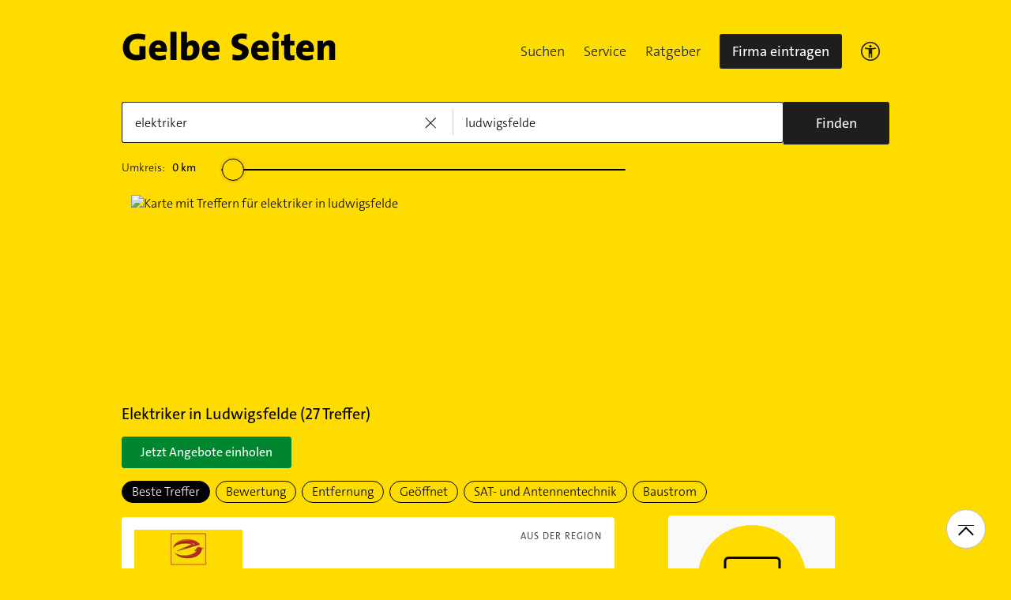

--- FILE ---
content_type: text/html;charset=UTF-8
request_url: https://www.gelbeseiten.de/branchen/elektriker/ludwigsfelde
body_size: 34392
content:
<!DOCTYPE html>
<html class="no-js gs_anwendung  gs_desktop" prefix="og: http://ogp.me/ns#"
	  lang="de" xmlns="http://www.w3.org/1999/xhtml">




	<head>
		
	<base href="/"/>
	<link as="style" rel="preload" href="/webgs/css/global_above.css?1762982551630"
		  nonce="kEGDDQVf67weI0wukkHcAPz2Kv7TR53kk4GFIneU23gzvwRZmlWxLaOY0tntY3lMBNlWxi8tlPpCIxlkPfMA67dQXa2dYpW1hCNWjKUE6KBHNvdG6FcrzSa57BaEYuhD"/>
	<link rel="stylesheet" href="/webgs/css/global_above.css?1762982551630"
		  nonce="kEGDDQVf67weI0wukkHcAPz2Kv7TR53kk4GFIneU23gzvwRZmlWxLaOY0tntY3lMBNlWxi8tlPpCIxlkPfMA67dQXa2dYpW1hCNWjKUE6KBHNvdG6FcrzSa57BaEYuhD"/>
	<link as="script" href="https://wwa.wipe.de/wwa.js" rel="preload" nonce="kEGDDQVf67weI0wukkHcAPz2Kv7TR53kk4GFIneU23gzvwRZmlWxLaOY0tntY3lMBNlWxi8tlPpCIxlkPfMA67dQXa2dYpW1hCNWjKUE6KBHNvdG6FcrzSa57BaEYuhD"/>
	<link rel="preconnect" href="https://a.delivery.consentmanager.net/delivery/cmp.php?cdid=6dd4bbb52b0d"/>
	<link as="script" href="https://cdn.consentmanager.net/delivery/js/cmp_de.min.js" rel="preload"
		  nonce="kEGDDQVf67weI0wukkHcAPz2Kv7TR53kk4GFIneU23gzvwRZmlWxLaOY0tntY3lMBNlWxi8tlPpCIxlkPfMA67dQXa2dYpW1hCNWjKUE6KBHNvdG6FcrzSa57BaEYuhD"/>
	<script type="text/javascript" nonce="kEGDDQVf67weI0wukkHcAPz2Kv7TR53kk4GFIneU23gzvwRZmlWxLaOY0tntY3lMBNlWxi8tlPpCIxlkPfMA67dQXa2dYpW1hCNWjKUE6KBHNvdG6FcrzSa57BaEYuhD" src="https://wwa.wipe.de/wwa.js"/>

	<script src="/webgs/js/ads.js" type="text/javascript"></script>
	
	<script class="cmplazyload" nonce="kEGDDQVf67weI0wukkHcAPz2Kv7TR53kk4GFIneU23gzvwRZmlWxLaOY0tntY3lMBNlWxi8tlPpCIxlkPfMA67dQXa2dYpW1hCNWjKUE6KBHNvdG6FcrzSa57BaEYuhD" data-cmp-vendor="c18164" data-cmp-src="https://cdn.speedcurve.com/js/lux.js?id=4193028477" async defer crossorigin="anonymous"></script>

		<link rel="preload" as="style" href="/webgs/css/trefferliste_above.css?1762982551630"/>
		<link rel="stylesheet" href="/webgs/css/trefferliste_above.css?1762982551630"/>
		<link rel="stylesheet" href="/webgs/css/schaufenster_global.css?1762982551630"/>
		<title>ᐅ Top 10 Elektriker  Ludwigsfelde | ✉ Adresse | ☎ Telefonnummer | 📝 Kontakt | ✅ Bewertungen ➤ Jetzt auf GelbeSeiten.de ansehen.</title>
		<meta property="og:title" content="ᐅ Top 10 Elektriker  Ludwigsfelde | ✉ Adresse | ☎ Telefonnummer | 📝 Kontakt | ✅ Bewertungen ➤ Jetzt auf GelbeSeiten.de ansehen."/>
		<meta name="description" content="Elektriker Ludwigsfelde ✉ Adresse ☎ Telefonnummer ⌚ &amp;Ouml;ffnungszeiten. ☆☆☆ &amp;Uuml;ber 82 Bewertungen helfen Ihnen Elektriker in Ihrer Nähe zu finden. Mit Routenplaner!"/>
		<meta property="og:description" content="Elektriker Ludwigsfelde ✉ Adresse ☎ Telefonnummer ⌚ &amp;Ouml;ffnungszeiten. ☆☆☆ &amp;Uuml;ber 82 Bewertungen helfen Ihnen Elektriker in Ihrer Nähe zu finden. Mit Routenplaner!"/>
		<meta name="keywords" content="Elektriker, Ludwigsfelde, Gelbe Seiten Ludwigsfelde Elektriker, Branchenbuch Ludwigsfelde Elektriker, Adresse Elektriker, Ludwigsfelde, Telefonnummer Elektriker, Ludwigsfelde, Unternehmen Elektriker, Ludwigsfelde"/>
		<meta property="og:url" content="https://www.gelbeseiten.de/branchen/elektriker/ludwigsfelde"/>
		<meta property="og:image" content="https://www.gelbeseiten.de/webgs/images/gelbeseiten_150x150.png"/>
		<meta name="twitter:image" content="https://www.gelbeseiten.de/webgs/images/gelbeseiten_150x150.png"/>
		<meta name="robots" content="index,follow,noarchive,noodp"/>

		<script nonce="kEGDDQVf67weI0wukkHcAPz2Kv7TR53kk4GFIneU23gzvwRZmlWxLaOY0tntY3lMBNlWxi8tlPpCIxlkPfMA67dQXa2dYpW1hCNWjKUE6KBHNvdG6FcrzSa57BaEYuhD">document.documentElement.className = document.documentElement.className.replace('no-js', 'js');</script>

		<link rel="canonical" href="https://www.gelbeseiten.de/branchen/elektriker/ludwigsfelde"/>

		<meta name="revisit-after" content="1 day"/>
		
	<script nonce="kEGDDQVf67weI0wukkHcAPz2Kv7TR53kk4GFIneU23gzvwRZmlWxLaOY0tntY3lMBNlWxi8tlPpCIxlkPfMA67dQXa2dYpW1hCNWjKUE6KBHNvdG6FcrzSa57BaEYuhD">var nk9I285cDhC0wwXf = true;</script>

	<script nonce="kEGDDQVf67weI0wukkHcAPz2Kv7TR53kk4GFIneU23gzvwRZmlWxLaOY0tntY3lMBNlWxi8tlPpCIxlkPfMA67dQXa2dYpW1hCNWjKUE6KBHNvdG6FcrzSa57BaEYuhD">
		/*<![CDATA[*/
		var adition = adition || {};
		adition.srq = adition.srq || [];
		// globale Variable, wird benutzt in m08_teilneher_treffer_unterbrechner.jsp und i_liw_adframe3.jsp

		adition.srq.push(function (api) {
			api.configureRenderSlot('rs_top').setContentunitId(4203451);
			api.configureRenderSlot('rs_tlu1').setContentunitId(4203453);
			api.configureRenderSlot('rs_tlu2').setContentunitId(4203454);

			api.configureRenderSlot('rs_sky1').setContentunitId(4202986);
			api.configureRenderSlot('rs_sky2').setContentunitId(4202987);
			api.configureRenderSlot('rs_sky3').setContentunitId(4202988);
			api.configureRenderSlot('rs_sky4').setContentunitId(4202989);
			api.configureRenderSlot('rs_sky5').setContentunitId(4205626);
		});
		/*]]*/
	</script>

	<script nonce="kEGDDQVf67weI0wukkHcAPz2Kv7TR53kk4GFIneU23gzvwRZmlWxLaOY0tntY3lMBNlWxi8tlPpCIxlkPfMA67dQXa2dYpW1hCNWjKUE6KBHNvdG6FcrzSa57BaEYuhD">var nk9I285cDhC0wwXf = false;</script>


		<script nonce="kEGDDQVf67weI0wukkHcAPz2Kv7TR53kk4GFIneU23gzvwRZmlWxLaOY0tntY3lMBNlWxi8tlPpCIxlkPfMA67dQXa2dYpW1hCNWjKUE6KBHNvdG6FcrzSa57BaEYuhD">
			/*<![CDATA[*/
			if (window.location.host.search('gelbeseiten.de') === -1) {
				var new_location = "https:\/\/www.gelbeseiten.de\/branchen\/elektriker\/ludwigsfelde";
				window.location.href = new_location;
			}
			/*]]>*/
		</script>
		
	<meta charset="UTF-8"/>
	<meta name="viewport" content="width=device-width, initial-scale=1.0"/>
	

	
		<link rel="icon" href="/webgs/images/fav/favicon@32w.png" sizes="32x32">
		<link rel="icon" href="/webgs/images/fav/favicon@57x.png" sizes="57x57">
		<link rel="icon" href="/webgs/images/fav/favicon@76x.png" sizes="76x76">
		<link rel="icon" href="/webgs/images/fav/favicon@96x.png" sizes="96x96">
		<link rel="icon" href="/webgs/images/fav/favicon@128x.png" sizes="128x128">
		<link rel="icon" href="/webgs/images/fav/favicon@192x.png" sizes="192x192">
		<link rel="icon" href="/webgs/images/fav/favicon@228x.png" sizes="228x228">
		<link rel="shortcut icon" sizes="196x196" href="/webgs/images/fav/favicon@196w.png">
		<link rel="apple-touch-icon" href="/webgs/images/fav/favicon@180w.png" sizes="180x180">
		<meta name="msapplication-TileColor" content="#FFFFFF">
		<meta name="msapplication-TileImage" content="/webgs/images/fav/favicon@144w.png">
	


	<meta name="format-detection" content="telephone=no"/>
	<link rel="preload" href="/webgs/fonts/TheSansB4-3_Light.woff2" as="font" type="font/woff2" crossorigin/>
	<link rel="preload" href="/webgs/fonts/TheSansB4-5_Plain.woff2" as="font" type="font/woff2" crossorigin/>
	<link rel="preload" href="/webgs/fonts/TheSansB4-7_Bold.woff2" as="font" type="font/woff2" crossorigin/>
	<meta property="og:site_name" content="Gelbe Seiten"/>
	<!-- start preload of ima web sensor -->
	<link rel="prefetch" nonce="kEGDDQVf67weI0wukkHcAPz2Kv7TR53kk4GFIneU23gzvwRZmlWxLaOY0tntY3lMBNlWxi8tlPpCIxlkPfMA67dQXa2dYpW1hCNWjKUE6KBHNvdG6FcrzSa57BaEYuhD" as="script" href="https://data-a0f0ae1310.gelbeseiten.de/sensor.modern.ncl.min.js" data-name="ima">
	<!-- end preload of ima web sensor -->
	
	<!-- start bootstrap of ima web sensor -->
	<script nonce="kEGDDQVf67weI0wukkHcAPz2Kv7TR53kk4GFIneU23gzvwRZmlWxLaOY0tntY3lMBNlWxi8tlPpCIxlkPfMA67dQXa2dYpW1hCNWjKUE6KBHNvdG6FcrzSa57BaEYuhD" type="text/plain" class="cmplazyload" data-cmp-vendor="730">
		(function() {
			/*<![CDATA[*/
			const nonce = /*kEGDDQVf67weI0wukkHcAPz2Kv7TR53kk4GFIneU23gzvwRZmlWxLaOY0tntY3lMBNlWxi8tlPpCIxlkPfMA67dQXa2dYpW1hCNWjKUE6KBHNvdG6FcrzSa57BaEYuhD*/ '';
			/*]]>*/
			!function (e, n, c, r, t, l, o, a, d) {
				r = e.IMAGlobalObject = r, e[r] = e[r] || function () {
					(e[r].q = e[r].q || []).push(arguments);
				}, l = n.querySelector('[data-name=' + r + ']'), t = t && !l ? t + '/sensor.modern.ncl.min.js' : l.href, e[r].src = t, o = n.createElement('script'), e.crypto && e.crypto.subtle, a = 'noModule' in o && !/Edge/.test(e.navigator.userAgent), o.nonce = nonce, o.src = a ? a ? t : t.replace('.ncl', '.lcl') : t.replace('.modern.n', '.legacy.l'), n.head.appendChild(o);
			}(window, document, 0, 'ima');
		})();


	</script>
	<!-- end bootstrap of ima web sensor -->

	<script nonce="kEGDDQVf67weI0wukkHcAPz2Kv7TR53kk4GFIneU23gzvwRZmlWxLaOY0tntY3lMBNlWxi8tlPpCIxlkPfMA67dQXa2dYpW1hCNWjKUE6KBHNvdG6FcrzSa57BaEYuhD" src="https://data-a0f0ae1310.gelbeseiten.de/iomm/latest/bootstrap/stub.js"></script>

	
	<link id="global_below_css" rel="preload" nonce="kEGDDQVf67weI0wukkHcAPz2Kv7TR53kk4GFIneU23gzvwRZmlWxLaOY0tntY3lMBNlWxi8tlPpCIxlkPfMA67dQXa2dYpW1hCNWjKUE6KBHNvdG6FcrzSa57BaEYuhD" href="/webgs/css/global_below.css?1762982551630" as="style"/>
	<script nonce="kEGDDQVf67weI0wukkHcAPz2Kv7TR53kk4GFIneU23gzvwRZmlWxLaOY0tntY3lMBNlWxi8tlPpCIxlkPfMA67dQXa2dYpW1hCNWjKUE6KBHNvdG6FcrzSa57BaEYuhD">
		onload = 'this.onload=null;this.rel=\'stylesheet\'' >
			document.getElementById('global_below_css').addEventListener('load', function () {
				this.rel = 'stylesheet';
			});
	</script>
	<noscript>
		<link nonce="kEGDDQVf67weI0wukkHcAPz2Kv7TR53kk4GFIneU23gzvwRZmlWxLaOY0tntY3lMBNlWxi8tlPpCIxlkPfMA67dQXa2dYpW1hCNWjKUE6KBHNvdG6FcrzSa57BaEYuhD" rel="stylesheet" href="/webgs/css/global_below.css?1762982551630">
	</noscript>
	<meta name="theme-color" content="#ffdc00"/>
	<link rel="manifest" href="/webgs/libraries/manifest.json">
	<link rel="preconnect" href="https://ad13.adfarm1.adition.com"/>
	<style nonce="kEGDDQVf67weI0wukkHcAPz2Kv7TR53kk4GFIneU23gzvwRZmlWxLaOY0tntY3lMBNlWxi8tlPpCIxlkPfMA67dQXa2dYpW1hCNWjKUE6KBHNvdG6FcrzSa57BaEYuhD">.mod-MarketplaceMobile__container { white-space: normal!important; }</style>

		
		<link id="trefferliste_below_css" rel="preload" nonce="kEGDDQVf67weI0wukkHcAPz2Kv7TR53kk4GFIneU23gzvwRZmlWxLaOY0tntY3lMBNlWxi8tlPpCIxlkPfMA67dQXa2dYpW1hCNWjKUE6KBHNvdG6FcrzSa57BaEYuhD" href="/webgs/css/trefferliste_below.css?1762982551630" as="style"/>
		<script nonce="kEGDDQVf67weI0wukkHcAPz2Kv7TR53kk4GFIneU23gzvwRZmlWxLaOY0tntY3lMBNlWxi8tlPpCIxlkPfMA67dQXa2dYpW1hCNWjKUE6KBHNvdG6FcrzSa57BaEYuhD">
			onload = 'this.onload=null;this.rel=\'stylesheet\'' >
				document.getElementById('trefferliste_below_css').addEventListener('load', function () {
					this.rel = 'stylesheet';
				});
		</script>
		<noscript>
			<link rel="stylesheet"
				  href="/webgs/css/trefferliste_below.css?1762982551630"
				  nonce="kEGDDQVf67weI0wukkHcAPz2Kv7TR53kk4GFIneU23gzvwRZmlWxLaOY0tntY3lMBNlWxi8tlPpCIxlkPfMA67dQXa2dYpW1hCNWjKUE6KBHNvdG6FcrzSa57BaEYuhD">
		</noscript>
		<!-- Release-Informationen:
	version=17.85.0.49
	builddatum=12.11.2025 22:22:31 Uhr
	commit=f5e094
	host=gs-webapp-1n.it2media.de
	  -->
		<link nonce="kEGDDQVf67weI0wukkHcAPz2Kv7TR53kk4GFIneU23gzvwRZmlWxLaOY0tntY3lMBNlWxi8tlPpCIxlkPfMA67dQXa2dYpW1hCNWjKUE6KBHNvdG6FcrzSa57BaEYuhD" rel="preconnect" href="https://imagesrv.adition.com"/>
		<script defer src="https://terminwunsch.de/widget/widget_loader.js"
				nonce="kEGDDQVf67weI0wukkHcAPz2Kv7TR53kk4GFIneU23gzvwRZmlWxLaOY0tntY3lMBNlWxi8tlPpCIxlkPfMA67dQXa2dYpW1hCNWjKUE6KBHNvdG6FcrzSa57BaEYuhD"></script>
	</head>


<body id="trefferliste" class="header-menu-search gs_loading"
	  style="background: #ffdc00;" data-umgebung="prod"
>

	<script nonce="kEGDDQVf67weI0wukkHcAPz2Kv7TR53kk4GFIneU23gzvwRZmlWxLaOY0tntY3lMBNlWxi8tlPpCIxlkPfMA67dQXa2dYpW1hCNWjKUE6KBHNvdG6FcrzSa57BaEYuhD">
		(function () {
			/*<![CDATA[*/
			const nonce = /*kEGDDQVf67weI0wukkHcAPz2Kv7TR53kk4GFIneU23gzvwRZmlWxLaOY0tntY3lMBNlWxi8tlPpCIxlkPfMA67dQXa2dYpW1hCNWjKUE6KBHNvdG6FcrzSa57BaEYuhD*/ '';
			/*]]>*/
			window.gdprAppliesGlobally = true;
			if (!('cmp_id' in window) || window.cmp_id < 1) {
				window.cmp_id = 0;
			}
			if (!('cmp_cdid' in window)) {
				window.cmp_cdid = '6dd4bbb52b0d';
			}
			if (!('cmp_params' in window)) {
				window.cmp_params = '';
			}
			if (!('cmp_host' in window)) {
				window.cmp_host = 'a.delivery.consentmanager.net';
			}
			if (!('cmp_cdn' in window)) {
				window.cmp_cdn = 'cdn.consentmanager.net';
			}
			if (!('cmp_proto' in window)) {
				window.cmp_proto = 'https:';
			}
			if (!('cmp_codesrc' in window)) {
				window.cmp_codesrc = '1';
			}
			window.cmp_getsupportedLangs = function () {
				var b = ['DE', 'EN', 'FR', 'IT', 'NO', 'DA', 'FI', 'ES', 'PT', 'RO', 'BG', 'ET', 'EL', 'GA', 'HR', 'LV', 'LT', 'MT', 'NL', 'PL', 'SV', 'SK', 'SL', 'CS', 'HU', 'RU', 'SR', 'ZH', 'TR', 'UK', 'AR', 'BS'];
				if ('cmp_customlanguages' in window) {
					for (var a = 0; a < window.cmp_customlanguages.length; a++) {
						b.push(window.cmp_customlanguages[a].l.toUpperCase());
					}
				}
				return b;
			};
			window.cmp_getRTLLangs = function () {
				var a = ['AR'];
				if ('cmp_customlanguages' in window) {
					for (var b = 0; b < window.cmp_customlanguages.length; b++) {
						if ('r' in window.cmp_customlanguages[b] && window.cmp_customlanguages[b].r) {
							a.push(window.cmp_customlanguages[b].l);
						}
					}
				}
				return a;
			};
			window.cmp_getlang = function (j) {
				if (typeof (j) != 'boolean') {
					j = true;
				}
				if (j && typeof (cmp_getlang.usedlang) == 'string' && cmp_getlang.usedlang !== '') {
					return cmp_getlang.usedlang;
				}
				var g = window.cmp_getsupportedLangs();
				var c = [];
				var f = location.hash;
				var e = location.search;
				var a = 'languages' in navigator ? navigator.languages : [];
				if (f.indexOf('cmplang=') != -1) {
					c.push(f.substr(f.indexOf('cmplang=') + 8, 2).toUpperCase());
				} else {
					if (e.indexOf('cmplang=') != -1) {
						c.push(e.substr(e.indexOf('cmplang=') + 8, 2).toUpperCase());
					} else {
						if ('cmp_setlang' in window && window.cmp_setlang != '') {
							c.push(window.cmp_setlang.toUpperCase());
						} else {
							if (a.length > 0) {
								for (var d = 0; d < a.length; d++) {
									c.push(a[d]);
								}
							}
						}
					}
				}
				if ('language' in navigator) {
					c.push(navigator.language);
				}
				if ('userLanguage' in navigator) {
					c.push(navigator.userLanguage);
				}
				var h = '';
				for (var d = 0; d < c.length; d++) {
					var b = c[d].toUpperCase();
					if (g.indexOf(b) != -1) {
						h = b;
						break;
					}
					if (b.indexOf('-') != -1) {
						b = b.substr(0, 2);
					}
					if (g.indexOf(b) != -1) {
						h = b;
						break;
					}
				}
				if (h == '' && typeof (cmp_getlang.defaultlang) == 'string' && cmp_getlang.defaultlang !== '') {
					return cmp_getlang.defaultlang;
				} else {
					if (h == '') {
						h = 'EN';
					}
				}
				h = h.toUpperCase();
				return h;
			};
			(function () {
				var u = document;
				var v = u.getElementsByTagName;
				var h = window;
				var o = '';
				var b = '_en';
				if ('cmp_getlang' in h) {
					o = h.cmp_getlang().toLowerCase();
					if ('cmp_customlanguages' in h) {
						for (var q = 0; q < h.cmp_customlanguages.length; q++) {
							if (h.cmp_customlanguages[q].l.toUpperCase() == o.toUpperCase()) {
								o = 'en';
								break;
							}
						}
					}
					b = '_' + o;
				}

				function x(i, e) {
					var w = '';
					i += '=';
					var s = i.length;
					var d = location;
					if (d.hash.indexOf(i) != -1) {
						w = d.hash.substr(d.hash.indexOf(i) + s, 9999);
					} else {
						if (d.search.indexOf(i) != -1) {
							w = d.search.substr(d.search.indexOf(i) + s, 9999);
						} else {
							return e;
						}
					}
					if (w.indexOf('&') != -1) {
						w = w.substr(0, w.indexOf('&'));
					}
					return w;
				}

				var k = ('cmp_proto' in h) ? h.cmp_proto : 'https:';
				if (k != 'http:' && k != 'https:') {
					k = 'https:';
				}
				var g = ('cmp_ref' in h) ? h.cmp_ref : location.href;
				var j = u.createElement('script');
				j.setAttribute('data-cmp-ab', '1');
				var c = x('cmpdesign', 'cmp_design' in h ? h.cmp_design : '');
				var f = x('cmpregulationkey', 'cmp_regulationkey' in h ? h.cmp_regulationkey : '');
				var r = x('cmpgppkey', 'cmp_gppkey' in h ? h.cmp_gppkey : '');
				var n = x('cmpatt', 'cmp_att' in h ? h.cmp_att : '');
				j.src = k + '//' + h.cmp_host + '/delivery/cmp.php?' + ('cmp_id' in h && h.cmp_id > 0 ? 'id=' + h.cmp_id : '') + ('cmp_cdid' in h ? '&cdid=' + h.cmp_cdid : '') + '&h=' + encodeURIComponent(g) + (c != '' ? '&cmpdesign=' + encodeURIComponent(c) : '') + (f != '' ? '&cmpregulationkey=' + encodeURIComponent(f) : '') + (r != '' ? '&cmpgppkey=' + encodeURIComponent(r) : '') + (n != '' ? '&cmpatt=' + encodeURIComponent(n) : '') + ('cmp_params' in h ? '&' + h.cmp_params : '') + (u.cookie.length > 0 ? '&__cmpfcc=1' : '') + '&l=' + o.toLowerCase() + '&o=' + (new Date()).getTime();
				j.type = 'text/javascript';
				j.async = true;
				if (u.currentScript && u.currentScript.parentElement) {
					u.currentScript.parentElement.appendChild(j);
				} else {
					if (u.body) {
						u.body.appendChild(j);
					} else {
						var t = v('body');
						if (t.length == 0) {
							t = v('div');
						}
						if (t.length == 0) {
							t = v('span');
						}
						if (t.length == 0) {
							t = v('ins');
						}
						if (t.length == 0) {
							t = v('script');
						}
						if (t.length == 0) {
							t = v('head');
						}
						if (t.length > 0) {
							t[0].appendChild(j);
						}
					}
				}
				var m = 'js';
				var p = x('cmpdebugunminimized', 'cmpdebugunminimized' in h ? h.cmpdebugunminimized : 0) > 0 ? '' : '.min';
				var a = x('cmpdebugcoverage', 'cmp_debugcoverage' in h ? h.cmp_debugcoverage : '');
				if (a == '1') {
					m = 'instrumented';
					p = '';
				}
				var j = u.createElement('script');
				j.src = k + '//' + h.cmp_cdn + '/delivery/' + m + '/cmp' + b + p + '.js';
				j.type = 'text/javascript';
				j.setAttribute('data-cmp-ab', '1');
				j.async = true;
				if (u.currentScript && u.currentScript.parentElement) {
					u.currentScript.parentElement.appendChild(j);
				} else {
					if (u.body) {
						u.body.appendChild(j);
					} else {
						var t = v('body');
						if (t.length == 0) {
							t = v('div');
						}
						if (t.length == 0) {
							t = v('span');
						}
						if (t.length == 0) {
							t = v('ins');
						}
						if (t.length == 0) {
							t = v('script');
						}
						if (t.length == 0) {
							t = v('head');
						}
						if (t.length > 0) {
							t[0].appendChild(j);
						}
					}
				}
			})();
			window.cmp_addFrame = function (b) {
				if (!window.frames[b]) {
					if (document.body) {
						var a = document.createElement('iframe');
						a.style.cssText = 'display:none';
						if ('cmp_cdn' in window && 'cmp_ultrablocking' in window && window.cmp_ultrablocking > 0) {
							a.src = '//' + window.cmp_cdn + '/delivery/empty.html';
						}
						a.name = b;
						document.body.appendChild(a);
					} else {
						window.setTimeout(window.cmp_addFrame, 10, b);
					}
				}
			};
			window.cmp_rc = function (h) {
				var b = document.cookie;
				var f = '';
				var d = 0;
				while (b != '' && d < 100) {
					d++;
					while (b.substr(0, 1) == ' ') {
						b = b.substr(1, b.length);
					}
					var g = b.substring(0, b.indexOf('='));
					if (b.indexOf(';') != -1) {
						var c = b.substring(b.indexOf('=') + 1, b.indexOf(';'));
					} else {
						var c = b.substr(b.indexOf('=') + 1, b.length);
					}
					if (h == g) {
						f = c;
					}
					var e = b.indexOf(';') + 1;
					if (e == 0) {
						e = b.length;
					}
					b = b.substring(e, b.length);
				}
				return (f);
			};
			window.cmp_stub = function () {
				var a = arguments;
				__cmp.a = __cmp.a || [];
				if (!a.length) {
					return __cmp.a;
				} else {
					if (a[0] === 'ping') {
						if (a[1] === 2) {
							a[2]({ gdprApplies: gdprAppliesGlobally, cmpLoaded: false, cmpStatus: 'stub', displayStatus: 'hidden', apiVersion: '2.0', cmpId: 31 }, true);
						} else {
							a[2](false, true);
						}
					} else {
						if (a[0] === 'getUSPData') {
							a[2]({ version: 1, uspString: window.cmp_rc('') }, true);
						} else {
							if (a[0] === 'getTCData') {
								__cmp.a.push([].slice.apply(a));
							} else {
								if (a[0] === 'addEventListener' || a[0] === 'removeEventListener') {
									__cmp.a.push([].slice.apply(a));
								} else {
									if (a.length == 4 && a[3] === false) {
										a[2]({}, false);
									} else {
										__cmp.a.push([].slice.apply(a));
									}
								}
							}
						}
					}
				}
			};
			window.cmp_gpp_ping = function () {
				return { gppVersion: '1.0', cmpStatus: 'stub', cmpDisplayStatus: 'hidden', supportedAPIs: ['tcfca', 'usnat', 'usca', 'usva', 'usco', 'usut', 'usct'], cmpId: 31 };
			};
			window.cmp_gppstub = function () {
				var a = arguments;
				__gpp.q = __gpp.q || [];
				if (!a.length) {
					return __gpp.q;
				}
				var g = a[0];
				var f = a.length > 1 ? a[1] : null;
				var e = a.length > 2 ? a[2] : null;
				if (g === 'ping') {
					return window.cmp_gpp_ping();
				} else {
					if (g === 'addEventListener') {
						__gpp.e = __gpp.e || [];
						if (!('lastId' in __gpp)) {
							__gpp.lastId = 0;
						}
						__gpp.lastId++;
						var c = __gpp.lastId;
						__gpp.e.push({ id: c, callback: f });
						return { eventName: 'listenerRegistered', listenerId: c, data: true, pingData: window.cmp_gpp_ping() };
					} else {
						if (g === 'removeEventListener') {
							var h = false;
							__gpp.e = __gpp.e || [];
							for (var d = 0; d < __gpp.e.length; d++) {
								if (__gpp.e[d].id == e) {
									__gpp.e[d].splice(d, 1);
									h = true;
									break;
								}
							}
							return { eventName: 'listenerRemoved', listenerId: e, data: h, pingData: window.cmp_gpp_ping() };
						} else {
							if (g === 'getGPPData') {
								return { sectionId: 3, gppVersion: 1, sectionList: [], applicableSections: [0], gppString: '', pingData: window.cmp_gpp_ping() };
							} else {
								if (g === 'hasSection' || g === 'getSection' || g === 'getField') {
									return null;
								} else {
									__gpp.q.push([].slice.apply(a));
								}
							}
						}
					}
				}
			};
			window.cmp_msghandler = function (d) {
				var a = typeof d.data === 'string';
				try {
					var c = a ? JSON.parse(d.data) : d.data;
				} catch ( f ) {
					var c = null;
				}
				if (typeof (c) === 'object' && c !== null && '__cmpCall' in c) {
					var b = c.__cmpCall;
					window.__cmp(b.command, b.parameter, function (h, g) {
						var e = { __cmpReturn: { returnValue: h, success: g, callId: b.callId } };
						d.source.postMessage(a ? JSON.stringify(e) : e, '*');
					});
				}
				if (typeof (c) === 'object' && c !== null && '__uspapiCall' in c) {
					var b = c.__uspapiCall;
					window.__uspapi(b.command, b.version, function (h, g) {
						var e = { __uspapiReturn: { returnValue: h, success: g, callId: b.callId } };
						d.source.postMessage(a ? JSON.stringify(e) : e, '*');
					});
				}
				if (typeof (c) === 'object' && c !== null && '__tcfapiCall' in c) {
					var b = c.__tcfapiCall;
					window.__tcfapi(b.command, b.version, function (h, g) {
						var e = { __tcfapiReturn: { returnValue: h, success: g, callId: b.callId } };
						d.source.postMessage(a ? JSON.stringify(e) : e, '*');
					}, b.parameter);
				}
				if (typeof (c) === 'object' && c !== null && '__gppCall' in c) {
					var b = c.__gppCall;
					window.__gpp(b.command, function (h, g) {
						var e = { __gppReturn: { returnValue: h, success: g, callId: b.callId } };
						d.source.postMessage(a ? JSON.stringify(e) : e, '*');
					}, 'parameter' in b ? b.parameter : null, 'version' in b ? b.version : 1);
				}
			};
			window.cmp_setStub = function (a) {
				if (!(a in window) || (typeof (window[a]) !== 'function' && typeof (window[a]) !== 'object' && (typeof (window[a]) === 'undefined' || window[a] !== null))) {
					window[a] = window.cmp_stub;
					window[a].msgHandler = window.cmp_msghandler;
					window.addEventListener('message', window.cmp_msghandler, false);
				}
			};
			window.cmp_setGppStub = function (a) {
				if (!(a in window) || (typeof (window[a]) !== 'function' && typeof (window[a]) !== 'object' && (typeof (window[a]) === 'undefined' || window[a] !== null))) {
					window[a] = window.cmp_gppstub;
					window[a].msgHandler = window.cmp_msghandler;
					window.addEventListener('message', window.cmp_msghandler, false);
				}
			};
			window.cmp_addFrame('__cmpLocator');
			if (!('cmp_disableusp' in window) || !window.cmp_disableusp) {
				window.cmp_addFrame('__uspapiLocator');
			}
			if (!('cmp_disabletcf' in window) || !window.cmp_disabletcf) {
				window.cmp_addFrame('__tcfapiLocator');
			}
			if (!('cmp_disablegpp' in window) || !window.cmp_disablegpp) {
				window.cmp_addFrame('__gppLocator');
			}
			window.cmp_setStub('__cmp');
			if (!('cmp_disabletcf' in window) || !window.cmp_disabletcf) {
				window.cmp_setStub('__tcfapi');
			}
			if (!('cmp_disableusp' in window) || !window.cmp_disableusp) {
				window.cmp_setStub('__uspapi');
			}
			if (!('cmp_disablegpp' in window) || !window.cmp_disablegpp) {
				window.cmp_setGppStub('__gpp');
			}
		})();
	</script>


<input type="hidden" id="digitalpaketApiUrl" value="https://www.gelbeseiten.de/digitalpaketws/listing/"/>


	<!-- (GS-13383) -->
	<div id="ad-top" class="a" style="height:1px;width:1px;position:absolute;top:-100px"></div>


<input type="checkbox" name="mod-Header__menu-container__showMobileMenu" id="mod-Header__menu-container"/>
<div class="mod mod-Suchanimation">
	<div id="suchanimation" class="mod-Suchanimation__balken">

	</div>

</div>
<div id="transform_wrapper">
	<div class="mod mod-UntenNachObenButton"
		 data-wipe="{&quot;listener&quot;: &quot;click&quot;, &quot;name&quot;: &quot;click: nach oben button&quot;}"
	>
		<div class="mod-UntenNachObenButton__icon-line"></div>
		<div class="mod-UntenNachObenButton__icon-array"></div>
	</div>
	<div class="header-sticky">
		<div class="mod mod-Header gc-header" data-module="gc-header">
	<div class="gc-header__bar">
		<div class="gc-header__line">
			<a href="https://www.gelbeseiten.de" target="_top"
			   class="gc-header__logo" data-wipe="{&quot;listener&quot;: &quot;click&quot;, &quot;name&quot;: &quot;Trefferliste TopNavigation: Klick auf GS-Logo&quot;, &quot;synchron&quot;: true}">
				<img class="gs_svg_image no-auto" src="/webgs/images/gelbe-seiten-logo.svg" width="0" height="0" alt="Gelbe Seiten Unternehmen finden"/>
			</a>
			<div style="display: flex; gap: 10px;">
				<div class="gc-header__a11ymobile" tabindex="-1" aria-label="barrierefrei">
					<a href="/gsservice/barrierefrei" class="gc-header__link"

					   data-wipe="{&quot;listener&quot;: &quot;click&quot;, &quot;name&quot;: &quot;Klick auf das Barrierefreiheitsicon (Einstieg)&quot;}">

						<svg width="24" height="24" viewBox="0 0 24 24" fill="none" xmlns="http://www.w3.org/2000/svg">
							<rect x="0.75" y="0.75" width="22.5" height="22.5" rx="11.25" stroke="#1E1E1E" stroke-width="1.5"/>
							<path
								d="M12 7.2C11.5722 7.2 11.206 7.04333 10.9014 6.73C10.5968 6.41667 10.4444 6.04 10.4444 5.6C10.4444 5.16 10.5968 4.78333 10.9014 4.47C11.206 4.15667 11.5722 4 12 4C12.4278 4 12.794 4.15667 13.0986 4.47C13.4032 4.78333 13.5556 5.16 13.5556 5.6C13.5556 6.04 13.4032 6.41667 13.0986 6.73C12.794 7.04333 12.4278 7.2 12 7.2ZM9.66667 20V9.6C8.88889 9.53333 8.09815 9.43333 7.29444 9.3C6.49074 9.16667 5.72593 9 5 8.8L5.38889 7.2C6.4 7.48 7.47593 7.68333 8.61667 7.81C9.75741 7.93667 10.8852 8 12 8C13.1148 8 14.2426 7.93667 15.3833 7.81C16.5241 7.68333 17.6 7.48 18.6111 7.2L19 8.8C18.2741 9 17.5093 9.16667 16.7056 9.3C15.9019 9.43333 15.1111 9.53333 14.3333 9.6V20H12.7778V15.2H11.2222V20H9.66667Z"
								fill="#1E1E1E"/>
						</svg>
					</a>
				</div>
				<button class="gc-header__toggle" id="toggle-button" aria-label="Menü öffnen">
					<svg class="gc-header__icon" width="20" height="20" viewBox="0 0 20 20">
						<line fill="none" stroke="black" stroke-width="1" stroke-linecap="round" stroke-linejoin="round" x1="1" y1="4" x2="19" y2="4"></line>
						<line fill="none" stroke="black" stroke-width="1" stroke-linecap="round" stroke-linejoin="round" x1="1" y1="10" x2="19" y2="10" transform=""></line>
						<line fill="none" stroke="black" stroke-width="1" stroke-linecap="round" stroke-linejoin="round" x1="1" y1="16" x2="19" y2="16" transform=""></line>
					</svg>
				</button>
			</div>
		</div>
		<div class="gc-header__slider">
			<nav class="gc-header__nav">
				<div class="gc-header__item gc-header__item--childs" tabindex="0">

					<button type="button" class="gc-header__link" tabindex="-1"
							data-wipe="{&quot;listener&quot;: &quot;click&quot;, &quot;name&quot;: &quot;Trefferliste TopNavigation: Klick auf Suchen&quot;, &quot;synchron&quot;: true}">Suchen</button>
					<span class="gc-header__separation-line"></span>
					
					<div class="gc-header__subfolder">
						<div class="gc-header__item" tabindex="-1">
							<a href="" id="Was&amp;WoSuche" class="gc-header__link" data-wipe="{&quot;listener&quot;: &quot;click&quot;, &quot;name&quot;: &quot;trefferlisteTopNavigation: Klick auf Was &amp; Wo Suche&quot;, &quot;synchron&quot;: true}">Was &amp; Wo Suche</a>
						</div>
						<div class="gc-header__item" tabindex="-1">
							<a href="https://www.gelbeseiten.de/branchenbuch" id="Branchenkatalog" class="gc-header__link" data-wipe="{&quot;listener&quot;: &quot;click&quot;, &quot;name&quot;: &quot;trefferlisteTopNavigation: Klick auf Branchenkatalog&quot;, &quot;synchron&quot;: true}">Branchenkatalog</a>
						</div>
					</div>
					
				</div>
				<div class="gc-header__item gc-header__item--childs" tabindex="0">

					<button type="button" class="gc-header__link" tabindex="-1"
							data-wipe="{&quot;listener&quot;: &quot;click&quot;, &quot;name&quot;: &quot;Trefferliste TopNavigation: Klick auf Service&quot;, &quot;synchron&quot;: true}">Service</button>
					<span class="gc-header__separation-line"></span>
					
					
					<div class="gc-header__subfolder gc-header__submenu" tabindex="-1">
						<ul class="sub-menu">
							<li class="sub-menu">
								<label>FÜR SIE</label>
								<ul>
									<div class="gc-header__item gc-header__item--childs">
										<a href="https://vermittlungsservice.gelbeseiten.de/" class="gc-header__link" data-wipe="{&quot;listener&quot;: &quot;click&quot;, &quot;name&quot;: &quot;trefferlisteTopNavigation: Klick auf Vermittlungsservice&quot;, &quot;synchron&quot;: true}">Vermittlungsservice</a>
										
									</div>
									<div class="gc-header__item gc-header__item--childs">
										<a href="/projektplaner/energieberatung" class="gc-header__link" data-wipe="{&quot;listener&quot;: &quot;click&quot;, &quot;name&quot;: &quot;trefferlisteTopNavigation: Klick auf Energieberatung&quot;, &quot;synchron&quot;: true}">Energieberatung</a>
										<span class="gc-header__submenu__newItem">NEU</span>
									</div>
								</ul>
							</li>
							<li class="sub-menu">
								<label>FÜR FIRMENINHABER</label>
								<ul>
									<div class="gc-header__item gc-header__item--childs">
										<a href="https://www.gelbeseiten.de/starteintrag" class="gc-header__link" data-wipe="{&quot;listener&quot;: &quot;click&quot;, &quot;name&quot;: &quot;trefferlisteTopNavigation: Klick auf Neuer Firmeneintrag&quot;, &quot;synchron&quot;: true}">Neuer Firmeneintrag</a>
										
									</div>
									<div class="gc-header__item gc-header__item--childs">
										<a href="https://www.gelbeseiten.de/starteintrag/findentry?step=1" class="gc-header__link" data-wipe="{&quot;listener&quot;: &quot;click&quot;, &quot;name&quot;: &quot;trefferlisteTopNavigation: Klick auf Firmeneintrag ändern&quot;, &quot;synchron&quot;: true}">Firmeneintrag ändern</a>
										
									</div>
									<div class="gc-header__item gc-header__item--childs">
										<a href="https://www.gelbeseiten.de/gsservice/werbung" class="gc-header__link" data-wipe="{&quot;listener&quot;: &quot;click&quot;, &quot;name&quot;: &quot;trefferlisteTopNavigation: Klick auf Premium Eintrag sichern&quot;, &quot;synchron&quot;: true}">Premium Eintrag sichern</a>
										
									</div>
									<div class="gc-header__item gc-header__item--childs">
										<a href="https://www.gelbeseiten.de/gsservice/verlage" class="gc-header__link" data-wipe="{&quot;listener&quot;: &quot;click&quot;, &quot;name&quot;: &quot;trefferlisteTopNavigation: Klick auf Ansprechpartner finden&quot;, &quot;synchron&quot;: true}">Ansprechpartner finden</a>
										
									</div>
									<div class="gc-header__item gc-header__item--childs">
										<a href="https://www.gelbeseiten.de/gsservice/echtzeit" class="gc-header__link" data-wipe="{&quot;listener&quot;: &quot;click&quot;, &quot;name&quot;: &quot;trefferlisteTopNavigation: Klick auf Gelbe Seiten in Zahlen&quot;, &quot;synchron&quot;: true}">Gelbe Seiten in Zahlen</a>
										
									</div>
								</ul>
							</li>
						</ul>
					</div>
				</div>
				<div class="gc-header__item gc-header__item--childs" tabindex="0">

					<button type="button" class="gc-header__link" tabindex="-1"
							data-wipe="{&quot;listener&quot;: &quot;click&quot;, &quot;name&quot;: &quot;Trefferliste TopNavigation: Klick auf Ratgeber&quot;, &quot;synchron&quot;: true}">Ratgeber</button>
					<span class="gc-header__separation-line"></span>
					
					<div class="gc-header__subfolder">
						<div class="gc-header__item" tabindex="-1">
							<a href="https://www.gelbeseiten.de/ratgeber" id="RatgeberÜbersicht" class="gc-header__link" data-wipe="{&quot;listener&quot;: &quot;click&quot;, &quot;name&quot;: &quot;trefferlisteTopNavigation: Klick auf Ratgeber Übersicht&quot;, &quot;synchron&quot;: true}">Ratgeber Übersicht</a>
						</div>
						<div class="gc-header__item" tabindex="-1">
							<a href="https://www.gelbeseiten.de/ratgeber/gl" id="GesünderLeben" class="gc-header__link" data-wipe="{&quot;listener&quot;: &quot;click&quot;, &quot;name&quot;: &quot;trefferlisteTopNavigation: Klick auf Gesünder Leben&quot;, &quot;synchron&quot;: true}">Gesünder Leben</a>
						</div>
						<div class="gc-header__item" tabindex="-1">
							<a href="https://www.gelbeseiten.de/ratgeber/hg" id="Haus&amp;Garten" class="gc-header__link" data-wipe="{&quot;listener&quot;: &quot;click&quot;, &quot;name&quot;: &quot;trefferlisteTopNavigation: Klick auf Haus &amp; Garten&quot;, &quot;synchron&quot;: true}">Haus &amp; Garten</a>
						</div>
						<div class="gc-header__item" tabindex="-1">
							<a href="https://www.gelbeseiten.de/ratgeber/rf" id="Recht&amp;Finanzen" class="gc-header__link" data-wipe="{&quot;listener&quot;: &quot;click&quot;, &quot;name&quot;: &quot;trefferlisteTopNavigation: Klick auf Recht &amp; Finanzen&quot;, &quot;synchron&quot;: true}">Recht &amp; Finanzen</a>
						</div>
						<div class="gc-header__item" tabindex="-1">
							<a href="https://www.gelbeseiten.de/gsservice/machergeschichten" id="Machergeschichten" class="gc-header__link" data-wipe="{&quot;listener&quot;: &quot;click&quot;, &quot;name&quot;: &quot;trefferlisteTopNavigation: Klick auf Machergeschichten&quot;, &quot;synchron&quot;: true}">Machergeschichten</a>
						</div>
					</div>
					
				</div>
				<div class="gc-header__item gc-header__item--childs" tabindex="-1">

					
					<span class="gc-header__separation-line"></span>
					<div class="gc-header__item gc-header__button-container">
						<a href="https://www.gelbeseiten.de/starteintrag" class="gc-btn gc-btn--black header-btn" data-wipe="{&quot;listener&quot;: &quot;click&quot;, &quot;name&quot;: &quot;Trefferliste TopNavigation: Klick auf Firma eintragen&quot;, &quot;synchron&quot;: true}">Firma eintragen</a>
					</div>
					
					
				</div>
				<div class="gc-header__item gc-header__button-container gc-header__a11y" tabindex="-1" aria-label="barrierefrei">
					<a href="/gsservice/barrierefrei" class="gc-header__link" id="a11ylink"

					   data-wipe="{&quot;listener&quot;: &quot;click&quot;, &quot;name&quot;: &quot;Klick auf das Barrierefreiheitsicon (Einstieg)&quot;}">

						<svg width="24" height="24" viewBox="0 0 24 24" fill="none" xmlns="http://www.w3.org/2000/svg">
							<rect x="0.75" y="0.75" width="22.5" height="22.5" rx="11.25" stroke="#1E1E1E" stroke-width="1.5"/>
							<path
								d="M12 7.2C11.5722 7.2 11.206 7.04333 10.9014 6.73C10.5968 6.41667 10.4444 6.04 10.4444 5.6C10.4444 5.16 10.5968 4.78333 10.9014 4.47C11.206 4.15667 11.5722 4 12 4C12.4278 4 12.794 4.15667 13.0986 4.47C13.4032 4.78333 13.5556 5.16 13.5556 5.6C13.5556 6.04 13.4032 6.41667 13.0986 6.73C12.794 7.04333 12.4278 7.2 12 7.2ZM9.66667 20V9.6C8.88889 9.53333 8.09815 9.43333 7.29444 9.3C6.49074 9.16667 5.72593 9 5 8.8L5.38889 7.2C6.4 7.48 7.47593 7.68333 8.61667 7.81C9.75741 7.93667 10.8852 8 12 8C13.1148 8 14.2426 7.93667 15.3833 7.81C16.5241 7.68333 17.6 7.48 18.6111 7.2L19 8.8C18.2741 9 17.5093 9.16667 16.7056 9.3C15.9019 9.43333 15.1111 9.53333 14.3333 9.6V20H12.7778V15.2H11.2222V20H9.66667Z"
								fill="#1E1E1E"/>
						</svg>
					</a>
				</div>
			</nav>
		</div>
	</div>
</div>
		<div class="container">
			
	<script defer nonce="kEGDDQVf67weI0wukkHcAPz2Kv7TR53kk4GFIneU23gzvwRZmlWxLaOY0tntY3lMBNlWxi8tlPpCIxlkPfMA67dQXa2dYpW1hCNWjKUE6KBHNvdG6FcrzSa57BaEYuhD" src="https://data-a0f0ae1310.gelbeseiten.de/iomm/latest/manager/base/es6/bundle.js"></script>
	
		<script nonce="kEGDDQVf67weI0wukkHcAPz2Kv7TR53kk4GFIneU23gzvwRZmlWxLaOY0tntY3lMBNlWxi8tlPpCIxlkPfMA67dQXa2dYpW1hCNWjKUE6KBHNvdG6FcrzSa57BaEYuhD" class="mod-Tracking">
			var utag_data = {};

			/*<![CDATA[*/
			utag_data['pt_subcategory1'] = "Elektroinstallationen";
			utag_data['pt_customvar1'] = "Ludwigsfelde";
			utag_data['pt_customvar2'] = "";
			utag_data['pt_customvar3'] = "";
			utag_data['pt_customvar4'] = "1131";
			utag_data['pt_productname'] = "";
			utag_data['pt_productid'] = "";
			utag_data['q_cat'] = "";

			
			var key = "bookNo";
			utag_data[key] = "117,1";
			var key = "q_class";
			utag_data[key] = "Gewerblich offen";
			var key = "gap_contentPath";
			utag_data[key] = "Elektriker\/Elektriker in Ludwigsfelde";
			var key = "gap_searchtermWhat";
			utag_data[key] = "elektriker";
			var key = "ga_events";
			utag_data[key] = "erfolgreiche Suche";
			var key = "type";
			utag_data[key] = "Trefferliste";
			var key = "q_type";
			utag_data[key] = "Standard";
			var key = "pageName";
			utag_data[key] = "Trefferliste-Stadt";
			var key = "r_total";
			utag_data[key] = "27";
			var key = "gap_pageType";
			utag_data[key] = "Trefferliste";
			var key = "r_pgno";
			utag_data[key] = "1";
			var key = "q_start";
			utag_data[key] = "1";
			var key = "gap_searchType";
			utag_data[key] = "Freie Suche";
			var key = "webv";
			utag_data[key] = "17.85.0.49";
			var key = "gap_searchtermWhereId";
			utag_data[key] = "5582";
			var key = "q_loc";
			utag_data[key] = "Ludwigsfelde";
			var key = "gap_searchSuccessType";
			utag_data[key] = "erfolgreiche Suche";
			var key = "gap_environment";
			utag_data[key] = "prod";
			var key = "gap_pageName";
			utag_data[key] = "Trefferliste-Stadt";
			var key = "q_locdt";
			utag_data[key] = "pc=;cq=;st=;hn=";
			var key = "q_q";
			utag_data[key] = "elektriker";
			var key = "r_from";
			utag_data[key] = "1";
			var key = "r_pghc";
			utag_data[key] = "27";
			var key = "q_cat";
			utag_data[key] = "3812";
			var key = "gap_subscriberListType";
			utag_data[key] = "Trefferliste-Stadt";
			var key = "q_locid";
			utag_data[key] = "5582";
			var key = "gap_searchtermWhere";
			utag_data[key] = "Ludwigsfelde";
			var key = "apiv";
			utag_data[key] = "1.4.2";
			var key = "gap_pageCategory";
			utag_data[key] = "";
			var key = "reqHdr";
			utag_data[key] = "[\"X-Forwarded-Server: www.gelbeseiten.de\"]";
			var key = "pubNo";
			utag_data[key] = "1131";
			

			utag_data.appDevice = "desktop";

			utag_data.pageItems = JSON.parse("[{\"na\":\"Elektro-Kuhberg Inh. Dennis Kuhberg\",\"oat\":\"0002803845,1zu1Printanzeige,Int L-Logo (HST 3),001,10266\",\"pos\":\"0\",\"ttf\":\"0\",\"bi\":\"117\",\"id\":\"1131935666970\",\"oid\":\"71690948-2000\",\"pn\":\"1131\",\"cid\":\"0003021039\"},{\"na\":\"Gerd Peukert Elektroinstallation\",\"oat\":\"0001019825,Regio Int M Plus,002,10125\",\"pos\":\"1\",\"ttf\":\"0\",\"bi\":\"117\",\"id\":\"1131935664226\",\"oid\":\"0071690270\",\"pn\":\"1131\",\"cid\":\"0003008689\"},{\"na\":\"ESL Elektro-Service Ludwigsfelde GmbH\",\"oat\":\"0001077057,1zu1Printanzeige,Int M-Logo (HST 4),001\",\"pos\":\"2\",\"ttf\":\"0\",\"bi\":\"117\",\"id\":\"1131935698174\",\"oid\":\"0071697171\",\"pn\":\"1131\",\"cid\":\"0001077057\"},{\"na\":\"Manuel Lucke\",\"oat\":\"\",\"pos\":\"3\",\"ttf\":\"0\",\"bi\":\"1\",\"id\":\"1095708582\",\"oid\":\"0012641583-001\",\"pn\":\"1\",\"cid\":\"0021715804\"},{\"na\":\"Arno Reibsch, Elektromeister e.K., Inhaber: Andreas K\u00F6nig\",\"oat\":\"\",\"pos\":\"4\",\"ttf\":\"0\",\"bi\":\"1\",\"id\":\"1096162529\",\"oid\":\"0012684175-001\",\"pn\":\"1\",\"cid\":\"0004423073\"},{\"na\":\"Herrmann Stefan InoteQ Elektro\",\"oat\":\"\",\"pos\":\"5\",\"ttf\":\"0\",\"bi\":\"1\",\"id\":\"1095577852\",\"oid\":\"0025763550-001\",\"pn\":\"1\",\"cid\":\"0004947167\"},{\"na\":\"Blachnierz \u0026 S\u00F6hne Elektroinstallationsges. mbH\",\"oat\":\"\",\"pos\":\"6\",\"ttf\":\"0\",\"bi\":\"1\",\"id\":\"1095012969\",\"oid\":\"0025763449-001\",\"pn\":\"1\",\"cid\":\"0021720209\"},{\"na\":\"Elektroanlagen J\u00FCrgen T\u00FCrck GmbH\",\"oat\":\"\",\"pos\":\"7\",\"ttf\":\"0\",\"bi\":\"1\",\"id\":\"1095936613\",\"oid\":\"0012654884-001\",\"pn\":\"1\",\"cid\":\"0021709187\"},{\"na\":\"Griesbach Elektroanlagen\",\"oat\":\"\",\"pos\":\"8\",\"ttf\":\"0\",\"bi\":\"1\",\"id\":\"1094435685\",\"oid\":\"0025763408-001\",\"pn\":\"1\",\"cid\":\"0020559010\"},{\"na\":\"Herzog Elektro-Anlagen GmbH\",\"oat\":\"\",\"pos\":\"9\",\"ttf\":\"0\",\"bi\":\"1\",\"id\":\"1094022874\",\"oid\":\"0025587354-001\",\"pn\":\"1\",\"cid\":\"0020529500\"},{\"na\":\"Niedax GmbH \u0026 Co.KG\",\"oat\":\"\",\"pos\":\"10\",\"ttf\":\"0\",\"bi\":\"117\",\"id\":\"1131000369278\",\"oid\":\"\",\"pn\":\"1131\",\"cid\":\"\"},{\"na\":\"Bareuther Thomas Elektroanlagen\",\"oat\":\"\",\"pos\":\"11\",\"ttf\":\"0\",\"bi\":\"117\",\"id\":\"1131000257919\",\"oid\":\"\",\"pn\":\"1131\",\"cid\":\"\"},{\"na\":\"KHB Lades\u00E4ulenmontage GmbH\",\"oat\":\"\",\"pos\":\"12\",\"ttf\":\"0\",\"bi\":\"117\",\"id\":\"1131012111283\",\"oid\":\"\",\"pn\":\"1131\",\"cid\":\"\"},{\"na\":\"Mohr u. S\u00F6hne GbR Elektro\",\"oat\":\"\",\"pos\":\"13\",\"ttf\":\"0\",\"bi\":\"117\",\"id\":\"1131000322260\",\"oid\":\"\",\"pn\":\"1131\",\"cid\":\"\"},{\"na\":\"Elektro Zentrum GmbH\",\"oat\":\"\",\"pos\":\"14\",\"ttf\":\"0\",\"bi\":\"117\",\"id\":\"1131010330056\",\"oid\":\"\",\"pn\":\"1131\",\"cid\":\"\"},{\"na\":\"Elektroinstallation \u0026 Metallbau GmbH\",\"oat\":\"\",\"pos\":\"15\",\"ttf\":\"0\",\"bi\":\"117\",\"id\":\"1131011756911\",\"oid\":\"\",\"pn\":\"1131\",\"cid\":\"\"},{\"na\":\"Reichel Elektroinstallation \u0026 Metallbau GmbH\",\"oat\":\"\",\"pos\":\"16\",\"ttf\":\"0\",\"bi\":\"117\",\"id\":\"1131011808443\",\"oid\":\"\",\"pn\":\"1131\",\"cid\":\"\"},{\"na\":\"Elektroinstallation Axel Schulz\",\"oat\":\"\",\"pos\":\"17\",\"ttf\":\"0\",\"bi\":\"117\",\"id\":\"1131010957716\",\"oid\":\"\",\"pn\":\"1131\",\"cid\":\"\"},{\"na\":\"Matthias Kleinert Elektrotechnik\",\"oat\":\"\",\"pos\":\"18\",\"ttf\":\"0\",\"bi\":\"117\",\"id\":\"1121131683730969\",\"oid\":\"\",\"pn\":\"1131\",\"cid\":\"\"},{\"na\":\"Oliver Quinque Elektroinstallationen\",\"oat\":\"\",\"pos\":\"19\",\"ttf\":\"0\",\"bi\":\"117\",\"id\":\"1121131683759245\",\"oid\":\"\",\"pn\":\"1131\",\"cid\":\"\"},{\"na\":\"K+K Beratungs-KG\",\"oat\":\"\",\"pos\":\"20\",\"ttf\":\"0\",\"bi\":\"117\",\"id\":\"1131000383480\",\"oid\":\"\",\"pn\":\"1131\",\"cid\":\"\"},{\"na\":\"Burkhard K\u00F6nig Elektroinstallation\",\"oat\":\"\",\"pos\":\"21\",\"ttf\":\"0\",\"bi\":\"117\",\"id\":\"9191131957392830\",\"oid\":\"\",\"pn\":\"1131\",\"cid\":\"\"},{\"na\":\"Dittmar Ingo Elektroinstallation\",\"oat\":\"\",\"pos\":\"22\",\"ttf\":\"0\",\"bi\":\"117\",\"id\":\"1131006195398\",\"oid\":\"\",\"pn\":\"1131\",\"cid\":\"\"},{\"na\":\"Elektroinstallation Inhaber Ingo Dittmar\",\"oat\":\"\",\"pos\":\"23\",\"ttf\":\"0\",\"bi\":\"117\",\"id\":\"1131001635210\",\"oid\":\"\",\"pn\":\"1131\",\"cid\":\"\"},{\"na\":\"Dipl.-Ing. Antonios Tsais electrodesign\",\"oat\":\"\",\"pos\":\"24\",\"ttf\":\"0\",\"bi\":\"117\",\"id\":\"9191131867313360\",\"oid\":\"\",\"pn\":\"1131\",\"cid\":\"\"},{\"na\":\"B\u00F6ttcher, Oskar GmbH \u0026 Co. KG\",\"oat\":\"\",\"pos\":\"25\",\"ttf\":\"0\",\"bi\":\"117\",\"id\":\"1131008653111\",\"oid\":\"\",\"pn\":\"1131\",\"cid\":\"\"},{\"na\":\"Elektrotechnik Schadow\",\"oat\":\"\",\"pos\":\"26\",\"ttf\":\"0\",\"bi\":\"117\",\"id\":\"1131008270272\",\"oid\":\"\",\"pn\":\"1131\",\"cid\":\"\"}]");

			utag_data.pageItems_viewctx = "list";

			// String in ein Objekt konvertieren um damit sp�ter arbeiten zu k�nnen
			if (utag_data.hasOwnProperty('wwa-wipe-pageview')) { // Startseite, Detailseite
				utag_data['wwa-wipe-pageview'] = JSON.parse(utag_data['wwa-wipe-pageview']);
			}
			if (utag_data.hasOwnProperty('wwa-wipe-pageItems')) { // Startseite, Detailseite
				utag_data['pageItems'] = JSON.parse(utag_data['pageItems']);
			}
			/*]]>*/
		</script>
		<script nonce="kEGDDQVf67weI0wukkHcAPz2Kv7TR53kk4GFIneU23gzvwRZmlWxLaOY0tntY3lMBNlWxi8tlPpCIxlkPfMA67dQXa2dYpW1hCNWjKUE6KBHNvdG6FcrzSa57BaEYuhD"
				src="https://tags.tiqcdn.com/utag/gsmg/main/prod/utag.js"></script>
	

		</div>
	</div>
	<div class="container-wrapper">
		<div class="container">
			
			
				<form action="/suche" method="post" name="startpageForm" class="mod mod-GsSearchblock gs-searchblock" data-wipe="{&quot;listener&quot;: &quot;submit&quot;, &quot;name&quot;: &quot;Hauptsuche Trefferliste abgesandt&quot;, &quot;synchron&quot;: true}">
					<input name="wgs84Lat" value="" type="hidden"/>
					<input name="wgs84Lon" value="" type="hidden"/>
					
						
					
					<div class="mod mod-Grouped grouped" data-module="grouped">
		
		
			
		<div class="mod-Input input input--float-label" data-name="WAS">
			<input class="input__input input__searchblock" id="what_search"
				   name="WAS" placeholder="Was"
				   spellcheck="false" type="search"
				   value="elektriker" data-suggest-source="/vorschlagsliste/was" data-wipe="{&quot;listener&quot;: &quot;change&quot;, &quot;name&quot;: &quot;Eingabe in Was-Suche&quot;, &quot;synchron&quot;: false}" aria-label="Was" autofocus="autofocus"
			/>
			<ul class="WAS-Vorschalgsliste">
				
			</ul>
			
			<div class="input__notice"></div>
		</div>
	
			<div class="mod-Grouped__flex-wrapper">
				
		<div class="mod-Input input input--float-label" data-name="WO">
			<input autocomplete="address-level2" class="input__input input__searchblock" id="where_search"
				   name="WO" placeholder="Wo"
				   spellcheck="false" type="search"
				   value="ludwigsfelde" data-suggest-source="/vorschlagsliste/wo" data-wipe="{&quot;listener&quot;: &quot;change&quot;, &quot;name&quot;: &quot;Eingabe in Wo-Suche&quot;, &quot;synchron&quot;: false}" aria-label="Wo"
			/>
			<ul class="WO-Vorschalgsliste">
				<li class="geolocation-trigger"
					tabindex="1" data-wipe="{&quot;listener&quot;: &quot;click&quot;, &quot;name&quot;: &quot;Standorterkennung&quot;, &quot;synchron&quot;: true}">
					<span>Meinen Standort verwenden</span>
				</li>
			</ul>
			
			
		</div>
	
			</div>
			<button class="gc-btn gc-btn--black gc-btn--l search_go with-margin" type="submit"
		aria-label="Suche">
		<span  class="gc-btn__text">
			Finden
		</span>
</button>
		
	</div>
					
	
		<div class="row">
			<div class="col-12 col-xl-8 flex-column">
				<div id="gs_suchradius" class="mod mod-RangeSlider active" data-role="suchradius" data-slider-start="0">
					<label class="gs_suchradius__text" for="suchradius_slider">Umkreis:&nbsp;<span
							class="gs_suchradius_info_range"><span
							class="gs_suchradius_info_range_value">0</span> km</span></label>
					<input class="gs_suchradius_slider" id="suchradius_slider" max="50000" min="0" name="distance"
						   step="1000"
						   value="-1" type="range" data-wipe="{&quot;listener&quot;: &quot;change&quot;, &quot;name&quot;: &quot;Slider Umkreissuche&quot;, &quot;synchron&quot;: true}"
					/>
				</div>
			</div>
		</div>
	
	
					<input type="hidden" name="pid" value=""/>
				</form>
			
		
		</div>
	</div>

	
		
	<div class="mod mod-KarteVorschau"
		 data-wipe-pageattr="view: Trefferliste mit Kartenvorschau" data-koordinatenfuergrossekarte="1131000322260:13.246922,52.29566;1131011756911:13.265799,52.32489;1131011808443:13.2657995,52.32489;1095012969:13.374427,52.410816;1121131683759245:13.264817,52.294563;1131010957716:13.260885,52.325417;9191131957392830:13.210893,52.289986;1131000369278:13.310053,52.312263;1131010330056:13.239871,52.306732;1131012111283:13.271969,52.29609;1131935698174:13.273336,52.296227;1131000383480:13.23159,52.34035;1131008270272:13.254126,52.248547;1131008653111:13.259699,52.327175;1131001635210:13.315899,52.361465;1131935664226:13.232634,52.215073;1094022874:13.416187,52.394096;1121131683730969:13.253403,52.299675;1131006195398:13.315899,52.361465;9191131867313360:13.229579,52.33967;1131000257919:13.2682495,52.305443"
	>

		
		<picture class="mod-KarteVorschau__picture" id="karteVorschau">
			<source media="(max-width: 300px)" width="0" height="0"
					srcset="https://mm.mapandroute.de/MiniMap/MiniMap?projection=LCC_TAO&amp;pnr=3&amp;vnr=0&amp;resulttype=picture&amp;symbolset=gspin&amp;hitlist=187308,147665;188472,150962;188472,150962;195494,160794;188532,147590;188136,151008;184877,146945;191539,149675;186782,148878;189013,147778;189106,147796;186079,152593;187995,142450;188047,151200;191727,155157;186668,138676;187733,148128;191727,155157;185945,152512;188721,148807&amp;height=240&amp;width=300">
			<source media="(max-width: 400px)" width="0" height="0"
					srcset="https://mm.mapandroute.de/MiniMap/MiniMap?projection=LCC_TAO&amp;pnr=3&amp;vnr=0&amp;resulttype=picture&amp;symbolset=gspin&amp;hitlist=187308,147665;188472,150962;188472,150962;195494,160794;188532,147590;188136,151008;184877,146945;191539,149675;186782,148878;189013,147778;189106,147796;186079,152593;187995,142450;188047,151200;191727,155157;186668,138676;187733,148128;191727,155157;185945,152512;188721,148807&amp;height=240&amp;width=400">
			<source media="(max-width: 500px)" width="0" height="0"
					srcset="https://mm.mapandroute.de/MiniMap/MiniMap?projection=LCC_TAO&amp;pnr=3&amp;vnr=0&amp;resulttype=picture&amp;symbolset=gspin&amp;hitlist=187308,147665;188472,150962;188472,150962;195494,160794;188532,147590;188136,151008;184877,146945;191539,149675;186782,148878;189013,147778;189106,147796;186079,152593;187995,142450;188047,151200;191727,155157;186668,138676;187733,148128;191727,155157;185945,152512;188721,148807&amp;height=240&amp;width=500">
			<source media="(max-width: 600px)" width="0" height="0"
					srcset="https://mm.mapandroute.de/MiniMap/MiniMap?projection=LCC_TAO&amp;pnr=3&amp;vnr=0&amp;resulttype=picture&amp;symbolset=gspin&amp;hitlist=187308,147665;188472,150962;188472,150962;195494,160794;188532,147590;188136,151008;184877,146945;191539,149675;186782,148878;189013,147778;189106,147796;186079,152593;187995,142450;188047,151200;191727,155157;186668,138676;187733,148128;191727,155157;185945,152512;188721,148807&amp;height=240&amp;width=600">
			<source media="(max-width: 800px)" width="0" height="0"
					srcset="https://mm.mapandroute.de/MiniMap/MiniMap?projection=LCC_TAO&amp;pnr=3&amp;vnr=0&amp;resulttype=picture&amp;symbolset=gspin&amp;hitlist=187308,147665;188472,150962;188472,150962;195494,160794;188532,147590;188136,151008;184877,146945;191539,149675;186782,148878;189013,147778;189106,147796;186079,152593;187995,142450;188047,151200;191727,155157;186668,138676;187733,148128;191727,155157;185945,152512;188721,148807&amp;height=240&amp;width=800">
			<source media="(max-width: 996px)" width="0" height="0"
					srcset="https://mm.mapandroute.de/MiniMap/MiniMap?projection=LCC_TAO&amp;pnr=3&amp;vnr=0&amp;resulttype=picture&amp;symbolset=gspin&amp;hitlist=187308,147665;188472,150962;188472,150962;195494,160794;188532,147590;188136,151008;184877,146945;191539,149675;186782,148878;189013,147778;189106,147796;186079,152593;187995,142450;188047,151200;191727,155157;186668,138676;187733,148128;191727,155157;185945,152512;188721,148807&amp;height=240&amp;width=624">
			<source media="(max-width: 1600px)" width="0" height="0"
					srcset="https://mm.mapandroute.de/MiniMap/MiniMap?projection=LCC_TAO&amp;pnr=3&amp;vnr=0&amp;resulttype=picture&amp;symbolset=gspin&amp;hitlist=187308,147665;188472,150962;188472,150962;195494,160794;188532,147590;188136,151008;184877,146945;191539,149675;186782,148878;189013,147778;189106,147796;186079,152593;187995,142450;188047,151200;191727,155157;186668,138676;187733,148128;191727,155157;185945,152512;188721,148807&amp;height=240&amp;width=948">
			<source media="(min-width: 1601px)"
					width="0" height="0"
					srcset="https://mm.mapandroute.de/MiniMap/MiniMap?projection=LCC_TAO&amp;pnr=3&amp;vnr=0&amp;resulttype=picture&amp;symbolset=gspin&amp;hitlist=187308,147665;188472,150962;188472,150962;195494,160794;188532,147590;188136,151008;184877,146945;191539,149675;186782,148878;189013,147778;189106,147796;186079,152593;187995,142450;188047,151200;191727,155157;186668,138676;187733,148128;191727,155157;185945,152512;188721,148807&amp;height=260&amp;width=964">
			<img class="mod-KarteVorschau__img"
				 alt="Karte mit Treffern für elektriker in ludwigsfelde"
				 width="0" height="0"
				 src="https://mm.mapandroute.de/MiniMap/MiniMap?projection=LCC_TAO&amp;pnr=3&amp;vnr=0&amp;resulttype=picture&amp;symbolset=gspin&amp;hitlist=187308,147665;188472,150962;188472,150962;195494,160794;188532,147590;188136,151008;184877,146945;191539,149675;186782,148878;189013,147778;189106,147796;186079,152593;187995,142450;188047,151200;191727,155157;186668,138676;187733,148128;191727,155157;185945,152512;188721,148807&amp;height=260&amp;width=948">
		</picture>
	</div>

	

	<div class="container-wrapper">
		<div class="container">
			
			
			<div class="mod mod-TrefferlisteInfo">
	<h1 class="mod-TrefferlisteInfo__headline">
		
		
			<span id="wasBegriff">Elektriker</span>
		
		
			in <span id="woBegriff">Ludwigsfelde</span>
		

		
			(<span id="mod-TrefferlisteInfo">27</span> Treffer)
		
	</h1>
	
</div>
			
				<div class="mod mod-FilterGruppe">
	<form id="filterGruppe" autocomplete="off" action="/ajaxsuche" method="POST">
		<div>
			
			
				<a
						class="mod mod-VermittlungsserviceWerbungLink mod-Pille"
						target="_blank"
						href="https://vermittlungsservice.gelbeseiten.de/service/13/anfrage"
						rel="noopener"
						data-wipe-realview="trefferliste_jetzt-angebote-einholen"
						data-wipe="{&quot;listener&quot;: &quot;click&quot;, &quot;name&quot;: &quot;Trefferliste Vermittlungsservice Pille&quot;, &quot;synchron&quot;: true}" data-parameters="?utm_source=listing&amp;utm_medium=tl-unterbrecher&amp;utm_campaign=standard&amp;utm_keyword=elektriker_Ludwigsfelde_-1&amp;was=elektriker&amp;wo=Ludwigsfelde&amp;branchenIdsTL=3812" data-anlieferer="vp"
				>Jetzt Angebote einholen</a>
			
		
		</div>
		
			<input type="hidden" id="pille_umkreis" name="umkreis" value="-1"/>
		
			<input type="hidden" id="pille_verwandt" name="verwandt" value="false"/>
		
			<input type="hidden" id="pille_WAS" name="WAS" value="elektriker"/>
		
			<input type="hidden" id="pille_WO" name="WO" value="ludwigsfelde"/>
		
			<input type="hidden" id="pille_position" name="position" value="-1"/>
		
		
			
		<input class="mod mod-Pille" id="pille_relevanz"
			   name="sortierung"
			   type="radio"
			   value="relevanz" data-wipe="{&quot;listener&quot;: &quot;click&quot;, &quot;name&quot;: &quot;Pille Sortierung Beste Treffer&quot;, &quot;synchron&quot;: false}" data-pillentyp="SORTIERUNG" checked="checked"
		/>
		<label class="mod mod-Pille" for="pille_relevanz" data-wipe-pageattr="view: Pille Beste Treffer">Beste Treffer</label>
	
		
			
		<input class="mod mod-Pille" id="pille_bewertung"
			   name="sortierung"
			   type="radio"
			   value="bewertung" data-wipe="{&quot;listener&quot;: &quot;click&quot;, &quot;name&quot;: &quot;Pille Sortierung Bewertung&quot;, &quot;synchron&quot;: false}" data-pillentyp="SORTIERUNG"
		/>
		<label class="mod mod-Pille" for="pille_bewertung" data-wipe-pageattr="view: Pille Bewertung">Bewertung</label>
	
		
			
		<input class="mod mod-Pille" id="pille_entfernung"
			   name="sortierung"
			   type="radio"
			   value="entfernung" data-wipe="{&quot;listener&quot;: &quot;click&quot;, &quot;name&quot;: &quot;Pille Sortierung Entfernung&quot;, &quot;synchron&quot;: false}" data-pillentyp="SORTIERUNG"
		/>
		<label class="mod mod-Pille" for="pille_entfernung" data-wipe-pageattr="view: Pille Entfernung">Entfernung</label>
	
		
			
		<input class="mod mod-Pille" id="pille_geoeffnet"
			   name="eigenschaft"
			   type="checkbox"
			   value="geoeffnet" data-wipe="{&quot;listener&quot;: &quot;click&quot;, &quot;name&quot;: &quot;Pille Filter Geöffnet&quot;, &quot;synchron&quot;: false}" data-pillentyp="EIGENSCHAFT"
		/>
		<label class="mod mod-Pille mod-Pille-checkbox" for="pille_geoeffnet" data-wipe-pageattr="view: Pille Geöffnet">Geöffnet</label>
	
		
			
		<input class="mod mod-Pille" id="pille_SAT- und Antennentechnik"
			   name="eigenschaft"
			   type="checkbox"
			   value="SAT- und Antennentechnik" data-wipe="{&quot;listener&quot;: &quot;click&quot;, &quot;name&quot;: &quot;Pille Keywort SAT- und Antennentechnik in Ludwigsfelde&quot;, &quot;synchron&quot;: false}" data-pillentyp="KEYWORD"
		/>
		<label class="mod mod-Pille mod-Pille-checkbox" for="pille_SAT- und Antennentechnik" data-wipe-pageattr="view: Pille SAT- und Antennentechnik">SAT- und Antennentechnik</label>
	
		
			
		<input class="mod mod-Pille" id="pille_Baustrom"
			   name="eigenschaft"
			   type="checkbox"
			   value="Baustrom" data-wipe="{&quot;listener&quot;: &quot;click&quot;, &quot;name&quot;: &quot;Pille Keywort Baustrom in Ludwigsfelde&quot;, &quot;synchron&quot;: false}" data-pillentyp="KEYWORD"
		/>
		<label class="mod mod-Pille mod-Pille-checkbox" for="pille_Baustrom" data-wipe-pageattr="view: Pille Baustrom">Baustrom</label>
	
		
		
		
	</form>
</div>
			
		</div>
	</div>

	<div id="gs_body">
		<div class="container-wrapper">
			<div class="container">
				<div class="flexbox-layout-container">
					<div class="float-layout-container--left">
						

						
							
	<style type="text/css">
		.mod-Treffer__logo {
			max-width: min(252px, 100%) !important;
		}
	</style>

	<div id="teilnehmer_block" class="mod mod-Trefferbereich">
		<div>
			
			
		
			
	<div class="mod mod-performanceangebote">
		<div id="fZLwsK"></div>
		<div id="rs_top">
			<script nonce="kEGDDQVf67weI0wukkHcAPz2Kv7TR53kk4GFIneU23gzvwRZmlWxLaOY0tntY3lMBNlWxi8tlPpCIxlkPfMA67dQXa2dYpW1hCNWjKUE6KBHNvdG6FcrzSa57BaEYuhD">
				if (adition) {
					adition.srq.push(function (api) {
						api.renderSlot('rs_top');
					});
				}
			</script>
		</div>
	</div>

		</div>

		<div id="gs_treffer">

			
	

		
	
	<article class="mod mod-Treffer"
			 id="treffer_1131935666970"
			 tabindex="0" data-realid="c0d73999-36dd-43f8-891d-dd1fe4072b36" data-teilnehmerid="1131935666970"
	>
		<a href="https://www.gelbeseiten.de/gsbiz/c0d73999-36dd-43f8-891d-dd1fe4072b36" data-realid="c0d73999-36dd-43f8-891d-dd1fe4072b36" data-tnid="1131935666970"
		>
			
	
	
	<div class="mod-hervorhebungen"
	>
		
			<p class="mod-hervorhebungen--ukf"
			   data-hervorhebungsstufe="0"
			>Aus der Region</p>
		
	</div>

	<img alt="" class="mod-Treffer__logo" nonce="kEGDDQVf67weI0wukkHcAPz2Kv7TR53kk4GFIneU23gzvwRZmlWxLaOY0tntY3lMBNlWxi8tlPpCIxlkPfMA67dQXa2dYpW1hCNWjKUE6KBHNvdG6FcrzSa57BaEYuhD" loading="lazy"
		 src="https://ies.v4all.de/500/GS/1131/0/7040/11317040_maxhoehe_100.jpg" onerror="noImg();"
		 width="1px" height="1px"/>

	<h2 class="mod-Treffer__name" data-wipe-name="Titel">Elektro-Kuhberg Inh. Dennis Kuhberg</h2>
	

	<script>
		function noImg(){
			var img=event.srcElement;
			img.src="/webgs/images/pixel.png";
			img.style.marginBottom = 0;
			img.onerror=null;
		}
	</script>
	
	
		<div data-bewertungen="bewertungen">
			<span class="mod-BewertungKompakt__number data-bewertungen">1,0</span>
			<div class="mod-Stars mod-Stars--data-bewertungen"
	 title="1.0/5" data-float="1,0"
>

		<span class="mod-Stars__text data-bewertungen"
			  style="width: 20.0%;"
		>1.0</span>

</div>
			
			<span class="mod-BewertungKompakt__text data-bewertungen">1 Bewertung</span>
		</div>
	

	<p class="d-inline-block mod-Treffer--besteBranche">
		Elektroinstallationen
	</p>
	

		</a>
		
			<div class="mod-Treffer__line"></div>
		
		

			
	<div class="mod mod-Treffer__buttonleiste">
		
			
				
	
		

			<button
					tabindex="0"
					class="contains-icon-email gc-btn gc-btn--s"
					data-wipe-realview="trefferliste_email-inkognito-button_1" data-wipe="{&quot;listener&quot;: &quot;click&quot;, &quot;name&quot;: &quot;TL_Versenden_Emailformular&quot;, &quot;id&quot;: &quot;1131935666970&quot;, &quot;synchron&quot;: true}" data-isNeededPromise="false" data-prg="aHR0cHM6Ly93d3cuZ2VsYmVzZWl0ZW4uZGUvZ3NiaXovYzBkNzM5OTktMzZkZC00M2Y4LTg5MWQtZGQxZmU0MDcyYjM2I2VtYWlsLXNjaHJlaWJlbg=="
			>E-Mail</button>
			
		

		
	

			
		
		
	</div>

		
		
		<div class="mod-Treffer__line"></div>
		<address class="mod-AdresseKompakt">
		
			<div data-wipe="{&quot;listener&quot;: &quot;click&quot;, &quot;name&quot;: &quot;trefferliste_route-button_1&quot;, &quot;id&quot;: &quot;1131935666970&quot;, &quot;synchron&quot;: true}">
				<div class="mod-AdresseKompakt__container">
					<div class="mod-AdresseKompakt__adress contains-icon-big-adresse" data-prg="aHR0cHM6Ly93d3cuZ29vZ2xlLmNvbS9tYXBzL3BsYWNlL0xlcmNoZW5zdGVpZyAzNiwgMTQ0NjkgUG90c2RhbQ==">
					</div>
					<div class="mod-AdresseKompakt__adress-text">
						Lerchensteig 36, 
						<span class="nobr mod-AdresseKompakt__adress__ort">14469 Potsdam</span>
						
						<span class="mod-AdresseKompakt__entfernung"
							  title="Entfernung ab Suchmittelpunkt">21,8 km</span>
					</div>
				</div>
			</div>
		
	</address>
		
		<div class="oeffnungszeitKompakt">
			<div class="contains-icon-big-uhr">
			</div>
			<div class="oeffnungszeitKompakt__text">
				<span class="oeffnungszeitKompakt__text__zustandsinfo--geoeffnet">Ge&ouml;ffnet</span>
				
				&nbsp;&ndash;&nbsp;<span>Schließt um 16:00</span>
				
				
			</div>
		</div>
	
		<div class="mod-TelefonnummerKompakt">
		<a class="mod-TelefonnummerKompakt__phoneNumber contains-icon-big-tel" data-hochgestellt-position="end" data-wipe-name="Kontaktdaten"
		   data-prg="MDMzMSA1MCA0NiAzMg==" data-detailseiteUrl="https://www.gelbeseiten.de/gsbiz/c0d73999-36dd-43f8-891d-dd1fe4072b36" data-free-call="true" data-wipe="{&quot;listener&quot;: &quot;mouseup&quot;, &quot;name&quot;: &quot;trefferliste_anrufen-button_1&quot;, &quot;id&quot;: &quot;1131935666970&quot;, &quot;synchron&quot;: false}">
			0331 50 46 32
		</a>
	</div>
		<div class="mod-WebseiteKompakt">
	<div class="contains-icon-big-homepage webseiteLink">
		<span class="mod-WebseiteKompakt__text" data-wipe="{&quot;listener&quot;: &quot;click&quot;, &quot;name&quot;: &quot;trefferliste_webseite-button_1&quot;, &quot;id&quot;: &quot;1131935666970&quot;, &quot;synchron&quot;: true}" data-webseiteLink="aHR0cHM6Ly93d3cuZWxla3Ryby1rdWhiZXJnLmRl">Webseite</span>
	</div>
</div>
		
		
		
	</article>
	

		

		
			
	
	

		

	

		
	
	<article class="mod mod-Treffer"
			 id="treffer_1131935664226"
			 tabindex="0" data-realid="541f35c7-be0b-4bc9-92f2-4ff46e34ce03" data-teilnehmerid="1131935664226"
	>
		<a href="https://www.gelbeseiten.de/gsbiz/541f35c7-be0b-4bc9-92f2-4ff46e34ce03" data-realid="541f35c7-be0b-4bc9-92f2-4ff46e34ce03" data-tnid="1131935664226"
		>
			
	
	
	<div class="mod-hervorhebungen"
	>
		
			<p class="mod-hervorhebungen--ukf"
			   data-hervorhebungsstufe="0"
			>Aus der Region</p>
		
	</div>

	<img alt="" class="mod-Treffer__logo" nonce="kEGDDQVf67weI0wukkHcAPz2Kv7TR53kk4GFIneU23gzvwRZmlWxLaOY0tntY3lMBNlWxi8tlPpCIxlkPfMA67dQXa2dYpW1hCNWjKUE6KBHNvdG6FcrzSa57BaEYuhD" loading="lazy"
		 src="https://ies.v4all.de/500/GS/1131/4/6834/11306834_maxhoehe_100.jpg" onerror="noImg();"
		 width="1px" height="1px"/>

	<h2 class="mod-Treffer__name" data-wipe-name="Titel">Gerd Peukert Elektroinstallation</h2>
	

	<script>
		function noImg(){
			var img=event.srcElement;
			img.src="/webgs/images/pixel.png";
			img.style.marginBottom = 0;
			img.onerror=null;
		}
	</script>
	
	

	<p class="d-inline-block mod-Treffer--besteBranche">
		Elektroinstallationen
	</p>
	

		</a>
		
			<div class="mod-Treffer__line"></div>
		
		

			
	<div class="mod mod-Treffer__buttonleiste">
		
			
				
	
		

			<button
					tabindex="0"
					class="contains-icon-email gc-btn gc-btn--s"
					data-wipe-realview="trefferliste_email-inkognito-button_2" data-wipe="{&quot;listener&quot;: &quot;click&quot;, &quot;name&quot;: &quot;TL_Versenden_Emailformular&quot;, &quot;id&quot;: &quot;1131935664226&quot;, &quot;synchron&quot;: true}" data-isNeededPromise="false" data-prg="aHR0cHM6Ly93d3cuZ2VsYmVzZWl0ZW4uZGUvZ3NiaXovNTQxZjM1YzctYmUwYi00YmM5LTkyZjItNGZmNDZlMzRjZTAzI2VtYWlsLXNjaHJlaWJlbg=="
			>E-Mail</button>
			
		

		
	

			
		
		
	</div>

		
		
		<div class="mod-Treffer__line"></div>
		<address class="mod-AdresseKompakt">
		
			<div data-wipe="{&quot;listener&quot;: &quot;click&quot;, &quot;name&quot;: &quot;trefferliste_route-button_2&quot;, &quot;id&quot;: &quot;1131935664226&quot;, &quot;synchron&quot;: true}">
				<div class="mod-AdresseKompakt__container">
					<div class="mod-AdresseKompakt__adress contains-icon-big-adresse" data-prg="aHR0cHM6Ly93d3cuZ29vZ2xlLmNvbS9tYXBzL3BsYWNlL1pvc3NlbmVyIFN0ci4gMTUsIDE0OTU5IFRyZWJiaW4=">
					</div>
					<div class="mod-AdresseKompakt__adress-text">
						Zossener Str. 15, 
						<span class="nobr mod-AdresseKompakt__adress__ort">14959 Trebbin</span>
						
						<span class="mod-AdresseKompakt__entfernung"
							  title="Entfernung ab Suchmittelpunkt">9,8 km</span>
					</div>
				</div>
			</div>
		
	</address>
		
		<div class="oeffnungszeitKompakt">
			<div class="contains-icon-big-uhr">
			</div>
			<div class="oeffnungszeitKompakt__text">
				<span class="oeffnungszeitKompakt__text__zustandsinfo--geoeffnet">Ge&ouml;ffnet</span>
				
				&nbsp;&ndash;&nbsp;<span>Schließt um 16:00</span>
				
				
			</div>
		</div>
	
		<div class="mod-TelefonnummerKompakt">
		<a class="mod-TelefonnummerKompakt__phoneNumber contains-icon-big-tel" data-hochgestellt-position="end" data-wipe-name="Kontaktdaten"
		   data-prg="MDMzNzMxIDEgNTIgMzQ=" data-detailseiteUrl="https://www.gelbeseiten.de/gsbiz/541f35c7-be0b-4bc9-92f2-4ff46e34ce03" data-free-call="true" data-wipe="{&quot;listener&quot;: &quot;mouseup&quot;, &quot;name&quot;: &quot;trefferliste_anrufen-button_2&quot;, &quot;id&quot;: &quot;1131935664226&quot;, &quot;synchron&quot;: false}">
			033731 1 52 34
		</a>
	</div>
		<div class="mod-WebseiteKompakt">
	<div class="contains-icon-big-homepage webseiteLink">
		<span class="mod-WebseiteKompakt__text" data-wipe="{&quot;listener&quot;: &quot;click&quot;, &quot;name&quot;: &quot;trefferliste_webseite-button_2&quot;, &quot;id&quot;: &quot;1131935664226&quot;, &quot;synchron&quot;: true}" data-webseiteLink="aHR0cHM6Ly93d3cuZWxla3Ryby1wZXVrZXJ0LmRlLw==">Webseite</span>
	</div>
</div>
		
		
		
	</article>
	

		
			
				
			<a class="mod mod-VermittlungsserviceWerbungLink mod-VermittlungsserviceWerbungLink--banner gc-box"
			   href="https://vermittlungsservice.gelbeseiten.de/service/13/anfrage"
			   target="_blank"
			   rel="noopener"
			   data-wipe-pageattr="{&quot;view&quot;: &quot;Ausspielung Vermittlungsservice Werbung Banner&quot;}"
			   data-wipe-realview="trefferliste_jetzt-angebote-einholen" data-wipe="{&quot;listener&quot;: &quot;click&quot;, &quot;name&quot;: &quot;Trefferliste Vermittlungsservice Banner&quot;, &quot;synchron&quot;: true}" data-parameters="?utm_source=listing&amp;utm_medium=tl-unterbrecher&amp;utm_campaign=standard&amp;utm_keyword=elektriker_Ludwigsfelde_-1&amp;was=elektriker&amp;wo=Ludwigsfelde&amp;branchenIdsTL=3812" data-anlieferer="vp"
			>
				<img loading="lazy" alt="" style="-ms-flex-positive: 0!important;" src="https://dekpuvkwdajkn.cloudfront.net/eyJidWNrZXQiOiJnYy1jcmVlbXMtbWVkaWEiLCJrZXkiOiI2MGEzOTY3MjExNjc0MC44NDk0MTMyOS5wbmciLCJlZGl0cyI6eyJyZXNpemUiOnsiY3JvcCI6eyJ4IjoiY2VudGVyIiwieSI6ImNlbnRlciJ9fX19"/>
				<div class="mod-VermittlungsserviceWerbungLink--banner--container"
				>
					<div class="mod-VermittlungsserviceWerbungLink--banner--headline">Jetzt Angebote von Elektriker einholen</div>
					
					<ul class="unordered-list">
						<li>Erste Angebote innerhalb von 1 Tag</li>
						<li>Kostenloser Service</li>
						<li>Dienstleister mit freien Kapazitäten finden</li>
					</ul>
					<div class="mod-VermittlungsserviceWerbungLink--banner--footerContainer">
						<p class="mod-VermittlungsserviceWerbungLink--banner--copyright">Ihre Daten sind sicher! Durch eine SSL-verschlüsselte, sichere Übertragung.</p>
						<p class="gc-btn">Jetzt Anfrage erstellen</p>
					</div>
				</div>
			</a>
		
			
			
			
		

		
			
	<div class="mod-TrefferlistenUnterbrecher">
		<div id="unterbrecher1" data-position="2">
			<div id="lcdnTu1"></div>
			<div id="rs_tlu1">
				<script nonce="kEGDDQVf67weI0wukkHcAPz2Kv7TR53kk4GFIneU23gzvwRZmlWxLaOY0tntY3lMBNlWxi8tlPpCIxlkPfMA67dQXa2dYpW1hCNWjKUE6KBHNvdG6FcrzSa57BaEYuhD">
					if (adition) {
						adition.srq.push(function (api) {
							api.renderSlot('rs_tlu1');
						});
					}
				</script>
			</div>
		</div>
	</div>
	

		

	

		
	
	<article class="mod mod-Treffer"
			 id="treffer_1131935698174"
			 tabindex="0" data-realid="4621d1e9-889a-4d1b-ad37-7ceece1a78d6" data-teilnehmerid="1131935698174"
	>
		<a href="https://www.gelbeseiten.de/gsbiz/4621d1e9-889a-4d1b-ad37-7ceece1a78d6" data-realid="4621d1e9-889a-4d1b-ad37-7ceece1a78d6" data-tnid="1131935698174"
		>
			
	
	
	

	<img alt="" class="mod-Treffer__logo" nonce="kEGDDQVf67weI0wukkHcAPz2Kv7TR53kk4GFIneU23gzvwRZmlWxLaOY0tntY3lMBNlWxi8tlPpCIxlkPfMA67dQXa2dYpW1hCNWjKUE6KBHNvdG6FcrzSa57BaEYuhD" loading="lazy"
		 src="https://ies.v4all.de/500/GS/1131/3/2793/15012793_maxhoehe_100.jpg" onerror="noImg();"
		 width="1px" height="1px"/>

	<h2 class="mod-Treffer__name" data-wipe-name="Titel">ESL Elektro-Service Ludwigsfelde GmbH</h2>
	

	<script>
		function noImg(){
			var img=event.srcElement;
			img.src="/webgs/images/pixel.png";
			img.style.marginBottom = 0;
			img.onerror=null;
		}
	</script>
	
	
		<div data-bewertungen="bewertungen">
			<span class="mod-BewertungKompakt__number data-bewertungen">4,4</span>
			<div class="mod-Stars mod-Stars--data-bewertungen"
	 title="4.4/5" data-float="4,4"
>

		<span class="mod-Stars__text data-bewertungen"
			  style="width: 88.000001907348632812500%;"
		>4.4</span>

</div>
			<span class="mod-BewertungKompakt__text data-bewertungen">7 Bewertungen</span>
			
		</div>
	

	<p class="d-inline-block mod-Treffer--besteBranche">
		Elektroinstallationen
	</p>
	

		</a>
		
			<div class="mod-Treffer__line"></div>
		
		

			
	<div class="mod mod-Treffer__buttonleiste">
		
			
				
	
		

			<button
					tabindex="0"
					class="contains-icon-email gc-btn gc-btn--s"
					data-wipe-realview="trefferliste_email-inkognito-button_3" data-wipe="{&quot;listener&quot;: &quot;click&quot;, &quot;name&quot;: &quot;TL_Versenden_Emailformular&quot;, &quot;id&quot;: &quot;1131935698174&quot;, &quot;synchron&quot;: true}" data-isNeededPromise="false" data-prg="aHR0cHM6Ly93d3cuZ2VsYmVzZWl0ZW4uZGUvZ3NiaXovNDYyMWQxZTktODg5YS00ZDFiLWFkMzctN2NlZWNlMWE3OGQ2I2VtYWlsLXNjaHJlaWJlbg=="
			>E-Mail</button>
			
		

		
	

			
				
	
		

		
			
				
	<button
		tabindex="0"
		class="gc-btn gc-btn--s buchung-btn contains-icon-angebot_einholen gc-btn gc-btn--s Angebotswunsch-btn"
		  data-wipe-realview="trefferliste_angebot-via-angebotswunsch-button_3" data-wipe="{&quot;listener&quot;: &quot;click&quot;, &quot;name&quot;: &quot;trefferliste_angebot-via-angebotswunsch-button&quot;, &quot;id&quot;: &quot;1131935698174&quot;, &quot;synchron&quot;: false}" data-layer-type="Angebot einholen" data-layer-name="Angebotswunsch" data-layer-prg="[base64]"
	>Angebot einholen</button>

			
			
		
	

			
		
		
	</div>

		
		
		<div class="mod-Treffer__line"></div>
		<address class="mod-AdresseKompakt">
		
			<div data-wipe="{&quot;listener&quot;: &quot;click&quot;, &quot;name&quot;: &quot;trefferliste_route-button_3&quot;, &quot;id&quot;: &quot;1131935698174&quot;, &quot;synchron&quot;: true}">
				<div class="mod-AdresseKompakt__container">
					<div class="mod-AdresseKompakt__adress contains-icon-big-adresse" data-prg="aHR0cHM6Ly93d3cuZ29vZ2xlLmNvbS9tYXBzL3BsYWNlL051dGhlZGFtbSAxM2EsIDE0OTc0IEx1ZHdpZ3NmZWxkZQ==">
					</div>
					<div class="mod-AdresseKompakt__adress-text">
						Nuthedamm 13a, 
						<span class="nobr mod-AdresseKompakt__adress__ort">14974 Ludwigsfelde</span>
						
						<span class="mod-AdresseKompakt__entfernung"
							  title="Entfernung ab Suchmittelpunkt">1 km</span>
					</div>
				</div>
			</div>
		
	</address>
		
		<div class="oeffnungszeitKompakt">
			<div class="contains-icon-big-uhr">
			</div>
			<div class="oeffnungszeitKompakt__text">
				
				<span class="oeffnungszeitKompakt__text__zustandsinfo--geschlossen">Geschlossen</span>
				&nbsp;&ndash;&nbsp;<span>Öffnet Dienstag um 08:00</span>
				
				
			</div>
		</div>
	
		<div class="mod-TelefonnummerKompakt">
		<a class="mod-TelefonnummerKompakt__phoneNumber contains-icon-big-tel" data-hochgestellt-position="end" data-wipe-name="Kontaktdaten"
		   data-prg="MDMzNzggODIgMDIgMjA=" data-detailseiteUrl="https://www.gelbeseiten.de/gsbiz/4621d1e9-889a-4d1b-ad37-7ceece1a78d6" data-free-call="true" data-wipe="{&quot;listener&quot;: &quot;mouseup&quot;, &quot;name&quot;: &quot;trefferliste_anrufen-button_3&quot;, &quot;id&quot;: &quot;1131935698174&quot;, &quot;synchron&quot;: false}">
			03378 82 02 20
		</a>
	</div>
		<div class="mod-WebseiteKompakt">
	<div class="contains-icon-big-homepage webseiteLink">
		<span class="mod-WebseiteKompakt__text" data-wipe="{&quot;listener&quot;: &quot;click&quot;, &quot;name&quot;: &quot;trefferliste_webseite-button_3&quot;, &quot;id&quot;: &quot;1131935698174&quot;, &quot;synchron&quot;: true}" data-webseiteLink="aHR0cDovL3d3dy5lc2wtZWxla3Ryby5kZS8=">Webseite</span>
	</div>
</div>
		
		
		
	</article>
	

		

		
			
	
	<div class="mod-TrefferlistenUnterbrecher">
		<div id="unterbrecher2" data-position="3">
			<div id="lcdnTu2"></div>
			<div id="rs_tlu2">
				<script nonce="kEGDDQVf67weI0wukkHcAPz2Kv7TR53kk4GFIneU23gzvwRZmlWxLaOY0tntY3lMBNlWxi8tlPpCIxlkPfMA67dQXa2dYpW1hCNWjKUE6KBHNvdG6FcrzSa57BaEYuhD">
					if (adition) {
						adition.srq.push(function (api) {
							api.renderSlot('rs_tlu2');
						});
					}
				</script>
			</div>
		</div>
	</div>

		

	

		
	
	<article class="mod mod-Treffer"
			 id="treffer_1095708582"
			 tabindex="0" data-realid="1e5e19f4-c906-4a95-aadd-8e9f335894ef" data-teilnehmerid="1095708582"
	>
		<a href="https://www.gelbeseiten.de/gsbiz/1e5e19f4-c906-4a95-aadd-8e9f335894ef" data-realid="1e5e19f4-c906-4a95-aadd-8e9f335894ef" data-tnid="1095708582"
		>
			
	
	
	<div class="mod-hervorhebungen"
	>
		
			<p class="mod-hervorhebungen--ukf"
			   data-hervorhebungsstufe="0"
			>Aus der Region</p>
		
	</div>

	<img alt="" class="mod-Treffer__logo" nonce="kEGDDQVf67weI0wukkHcAPz2Kv7TR53kk4GFIneU23gzvwRZmlWxLaOY0tntY3lMBNlWxi8tlPpCIxlkPfMA67dQXa2dYpW1hCNWjKUE6KBHNvdG6FcrzSa57BaEYuhD" loading="lazy"
		 src="https://ies.v4all.de/0122/GS/0001/0/1410/70231410_maxhoehe_100.jpg" onerror="noImg();"
		 width="1px" height="1px"/>

	<h2 class="mod-Treffer__name" data-wipe-name="Titel">Manuel Lucke</h2>
	

	<script>
		function noImg(){
			var img=event.srcElement;
			img.src="/webgs/images/pixel.png";
			img.style.marginBottom = 0;
			img.onerror=null;
		}
	</script>
	
	
		<div data-bewertungen="bewertungen">
			<span class="mod-BewertungKompakt__number data-bewertungen">4,6</span>
			<div class="mod-Stars mod-Stars--data-bewertungen"
	 title="4.6/5" data-float="4,6"
>

		<span class="mod-Stars__text data-bewertungen"
			  style="width: 91.999998092651367187500%;"
		>4.6</span>

</div>
			<span class="mod-BewertungKompakt__text data-bewertungen">9 Bewertungen</span>
			
		</div>
	

	<p class="d-inline-block mod-Treffer--besteBranche">
		Elektroinstallationen
	</p>
	<div class="mod-Treffer__freitext">Die Firma Lucke Elektroanlagen kümmert sich um Alarmanlagen und Antennenanlagen im Raum Berlin. Elek...</div>

		</a>
		
			<div class="mod-Treffer__line"></div>
		
		
		
			
	<div class="mod mod-Treffer__buttonleiste">
		
			
				
	
		

			<button
					tabindex="0"
					class="contains-icon-email gc-btn gc-btn--s"
					data-wipe-realview="trefferliste_email-inkognito-button_4" data-wipe="{&quot;listener&quot;: &quot;click&quot;, &quot;name&quot;: &quot;TL_Versenden_Emailformular&quot;, &quot;id&quot;: &quot;1095708582&quot;, &quot;synchron&quot;: true}" data-isNeededPromise="false" data-prg="aHR0cHM6Ly93d3cuZ2VsYmVzZWl0ZW4uZGUvZ3NiaXovMWU1ZTE5ZjQtYzkwNi00YTk1LWFhZGQtOGU5ZjMzNTg5NGVmI2VtYWlsLXNjaHJlaWJlbg=="
			>E-Mail</button>
			
		

		
	

			
				
	
		

		
			
				
	<button
		tabindex="0"
		class="gc-btn gc-btn--s buchung-btn contains-icon-angebot_einholen gc-btn gc-btn--s Angebotswunsch-btn"
		  data-wipe-realview="trefferliste_angebot-via-angebotswunsch-button_4" data-wipe="{&quot;listener&quot;: &quot;click&quot;, &quot;name&quot;: &quot;trefferliste_angebot-via-angebotswunsch-button&quot;, &quot;id&quot;: &quot;1095708582&quot;, &quot;synchron&quot;: false}" data-layer-type="Angebot einholen" data-layer-name="Angebotswunsch" data-layer-prg="[base64]"
	>Angebot einholen</button>

			
			
		
	

			
		
		
			
				
	
		

			
			<button
					tabindex="0"
					class="gc-btn gc-btn--s contains-icon-chat gc-btn gc-btn--s"
					id="mod-Chat__button--1095708582"
					data-wipe-realview="trefferliste_chatwerkTrefferliste_4" data-wipe="{&quot;listener&quot;: &quot;click&quot;, &quot;name&quot;: &quot;trefferliste_chatwerkTrefferliste_4&quot;, &quot;id&quot;: &quot;1095708582&quot;, &quot;synchron&quot;: true}" data-isNeededPromise="false" data-parameters="{&quot;welcomeMessage&quot;:&quot;Guten Tag, wie können wir Ihnen helfen?&quot;,&quot;inboxConfig&quot;:{&quot;opened&quot;:true,&quot;language&quot;:&quot;de&quot;,&quot;theme&quot;:{&quot;borderType&quot;:&quot;shadow&quot;,&quot;headerBackgroundColor&quot;:&quot;#ffdc00&quot;,&quot;welcomeMessageTextColor&quot;:&quot;#e8e8e8&quot;,&quot;intrudictionFieldFontColor&quot;:&quot;#e8e8e8&quot;,&quot;welcomeMessageBackgroundColor&quot;:&quot;#fedc03&quot;,&quot;intrudictionFieldBackgroundColor&quot;:&quot;#000000&quot;,&quot;circleIconColor&quot;:&quot;#e8e8e8&quot;,&quot;headerFontColor&quot;:&quot;#000000&quot;,&quot;circleIconBackground&quot;:&quot;#e8e8e8&quot;},&quot;chat_url&quot;:&quot;https://www.gelbeseiten.de/gsbiz/1e5e19f4-c906-4a95-aadd-8e9f335894ef&quot;,&quot;organizationQuery&quot;:{&quot;trp&quot;:{&quot;param1&quot;:&quot;new_U&quot;},&quot;references&quot;:{&quot;gp_id&quot;:&quot;0021715804&quot;,&quot;gs_id&quot;:&quot;1095708582&quot;},&quot;provider&quot;:&quot;Sellwerk&quot;,&quot;platform&quot;:&quot;gelbeSeiten&quot;,&quot;generic&quot;:{&quot;zip&quot;:&quot;12524&quot;,&quot;city&quot;:&quot;Berlin&quot;,&quot;street&quot;:&quot;Grünbergallee 219&quot;,&quot;name&quot;:&quot;Manuel Lucke&quot;,&quot;phones&quot;:[&quot;030 67 90 99 35&quot;],&quot;email&quot;:&quot;info@elektro-lucke.de&quot;}},&quot;height&quot;:&quot;80%&quot;},&quot;triggerSelector&quot;:&quot;#mod-Chat__button--1095708582&quot;}"
			>Chat starten</button>
		

		
	

			
		
	</div>

		
		<div class="mod-Treffer__line"></div>
		<address class="mod-AdresseKompakt">
		
			<div data-wipe="{&quot;listener&quot;: &quot;click&quot;, &quot;name&quot;: &quot;trefferliste_route-button_4&quot;, &quot;id&quot;: &quot;1095708582&quot;, &quot;synchron&quot;: true}">
				<div class="mod-AdresseKompakt__container">
					<div class="mod-AdresseKompakt__adress contains-icon-big-adresse" data-prg="aHR0cHM6Ly93d3cuZ29vZ2xlLmNvbS9tYXBzL3BsYWNlL0dyw7xuYmVyZ2FsbGVlIDIxOSwgMTI1MjQgQmVybGlu">
					</div>
					<div class="mod-AdresseKompakt__adress-text">
						Grünbergallee 219, 
						<span class="nobr mod-AdresseKompakt__adress__ort">12524 Berlin</span>
						(Altglienicke)
						<span class="mod-AdresseKompakt__entfernung"
							  title="Entfernung ab Suchmittelpunkt">21,9 km</span>
					</div>
				</div>
			</div>
		
	</address>
		
		<div class="oeffnungszeitKompakt">
			<div class="contains-icon-big-uhr">
			</div>
			<div class="oeffnungszeitKompakt__text">
				
				<span class="oeffnungszeitKompakt__text__zustandsinfo--geschlossen">Geschlossen</span>
				&nbsp;&ndash;&nbsp;<span>Öffnet Dienstag um 10:00</span>
				
				
			</div>
		</div>
	
		<div class="mod-TelefonnummerKompakt">
		<a class="mod-TelefonnummerKompakt__phoneNumber contains-icon-big-tel" data-hochgestellt-position="end" data-wipe-name="Kontaktdaten"
		   data-prg="MDMwIDY3IDkwIDk5IDM1" data-detailseiteUrl="https://www.gelbeseiten.de/gsbiz/1e5e19f4-c906-4a95-aadd-8e9f335894ef" data-free-call="true" data-wipe="{&quot;listener&quot;: &quot;mouseup&quot;, &quot;name&quot;: &quot;trefferliste_anrufen-button_4&quot;, &quot;id&quot;: &quot;1095708582&quot;, &quot;synchron&quot;: false}">
			030 67 90 99 35
		</a>
	</div>
		<div class="mod-WebseiteKompakt">
	<div class="contains-icon-big-homepage webseiteLink">
		<span class="mod-WebseiteKompakt__text" data-wipe="{&quot;listener&quot;: &quot;click&quot;, &quot;name&quot;: &quot;trefferliste_webseite-button_4&quot;, &quot;id&quot;: &quot;1095708582&quot;, &quot;synchron&quot;: true}" data-webseiteLink="aHR0cHM6Ly93d3cuZWxla3Ryby1sdWNrZS5kZS8=">Webseite</span>
	</div>
</div>
		
		
		
	</article>
	

		

		
			
	
	

		

	

		
	
	<article class="mod mod-Treffer"
			 id="treffer_1096162529"
			 tabindex="0" data-realid="c1cb1dcd-36fe-44b1-b0cf-e072ede61e39" data-teilnehmerid="1096162529"
	>
		<a href="https://www.gelbeseiten.de/gsbiz/c1cb1dcd-36fe-44b1-b0cf-e072ede61e39" data-realid="c1cb1dcd-36fe-44b1-b0cf-e072ede61e39" data-tnid="1096162529"
		>
			
	
	
	<div class="mod-hervorhebungen"
	>
		
			<p class="mod-hervorhebungen--ukf"
			   data-hervorhebungsstufe="0"
			>Aus der Region</p>
		
	</div>

	<img alt="" class="mod-Treffer__logo" nonce="kEGDDQVf67weI0wukkHcAPz2Kv7TR53kk4GFIneU23gzvwRZmlWxLaOY0tntY3lMBNlWxi8tlPpCIxlkPfMA67dQXa2dYpW1hCNWjKUE6KBHNvdG6FcrzSa57BaEYuhD" loading="lazy"
		 src="https://ies.v4all.de/0122/GS/0001/1/3861/70023861_maxhoehe_100.jpg" onerror="noImg();"
		 width="1px" height="1px"/>

	<h2 class="mod-Treffer__name" data-wipe-name="Titel">Arno Reibsch, Elektromeister e.K., Inhaber: Andreas König</h2>
	

	<script>
		function noImg(){
			var img=event.srcElement;
			img.src="/webgs/images/pixel.png";
			img.style.marginBottom = 0;
			img.onerror=null;
		}
	</script>
	
	
		<div data-bewertungen="bewertungen">
			<span class="mod-BewertungKompakt__number data-bewertungen">5,0</span>
			<div class="mod-Stars mod-Stars--data-bewertungen"
	 title="5.0/5" data-float="5,0"
>

		<span class="mod-Stars__text data-bewertungen"
			  style="width: 100%;"
		>5.0</span>

</div>
			<span class="mod-BewertungKompakt__text data-bewertungen">46 Bewertungen</span>
			
		</div>
	

	<p class="d-inline-block mod-Treffer--besteBranche">
		Elektroinstallationen
	</p>
	<div class="mod-Treffer__freitext">Unsere freundlichen Elektriker sind versiert in vielen Bereichen:Altbausanierung, Neuinstallation, W...</div>

		</a>
		
			<div class="mod-Treffer__line"></div>
		
		
		
			
	<div class="mod mod-Treffer__buttonleiste">
		
			
				
	
		

			<button
					tabindex="0"
					class="contains-icon-email gc-btn gc-btn--s"
					data-wipe-realview="trefferliste_email-inkognito-button_5" data-wipe="{&quot;listener&quot;: &quot;click&quot;, &quot;name&quot;: &quot;TL_Versenden_Emailformular&quot;, &quot;id&quot;: &quot;1096162529&quot;, &quot;synchron&quot;: true}" data-isNeededPromise="false" data-prg="aHR0cHM6Ly93d3cuZ2VsYmVzZWl0ZW4uZGUvZ3NiaXovYzFjYjFkY2QtMzZmZS00NGIxLWIwY2YtZTA3MmVkZTYxZTM5I2VtYWlsLXNjaHJlaWJlbg=="
			>E-Mail</button>
			
		

		
	

			
		
		
			
				
	
		

			
			<button
					tabindex="0"
					class="gc-btn gc-btn--s contains-icon-chat gc-btn gc-btn--s"
					id="mod-Chat__button--1096162529"
					data-wipe-realview="trefferliste_chatwerkTrefferliste_5" data-wipe="{&quot;listener&quot;: &quot;click&quot;, &quot;name&quot;: &quot;trefferliste_chatwerkTrefferliste_5&quot;, &quot;id&quot;: &quot;1096162529&quot;, &quot;synchron&quot;: true}" data-isNeededPromise="false" data-parameters="{&quot;welcomeMessage&quot;:&quot;Guten Tag, wie können wir Ihnen helfen?&quot;,&quot;inboxConfig&quot;:{&quot;opened&quot;:true,&quot;language&quot;:&quot;de&quot;,&quot;theme&quot;:{&quot;borderType&quot;:&quot;shadow&quot;,&quot;headerBackgroundColor&quot;:&quot;#ffdc00&quot;,&quot;welcomeMessageTextColor&quot;:&quot;#e8e8e8&quot;,&quot;intrudictionFieldFontColor&quot;:&quot;#e8e8e8&quot;,&quot;welcomeMessageBackgroundColor&quot;:&quot;#fedc03&quot;,&quot;intrudictionFieldBackgroundColor&quot;:&quot;#000000&quot;,&quot;circleIconColor&quot;:&quot;#e8e8e8&quot;,&quot;headerFontColor&quot;:&quot;#000000&quot;,&quot;circleIconBackground&quot;:&quot;#e8e8e8&quot;},&quot;chat_url&quot;:&quot;https://www.gelbeseiten.de/gsbiz/c1cb1dcd-36fe-44b1-b0cf-e072ede61e39&quot;,&quot;organizationQuery&quot;:{&quot;trp&quot;:{&quot;param1&quot;:&quot;new_U&quot;},&quot;references&quot;:{&quot;gp_id&quot;:&quot;0004423073&quot;,&quot;gs_id&quot;:&quot;1096162529&quot;},&quot;provider&quot;:&quot;Sellwerk&quot;,&quot;platform&quot;:&quot;gelbeSeiten&quot;,&quot;generic&quot;:{&quot;zip&quot;:&quot;10245&quot;,&quot;city&quot;:&quot;Berlin&quot;,&quot;street&quot;:&quot;Seumestr. 27&quot;,&quot;name&quot;:&quot;Arno Reibsch, Elektromeister e.K., Inhaber: Andreas König&quot;,&quot;phones&quot;:[&quot;030 2 91 43 32&quot;],&quot;email&quot;:&quot;info@elektro-reibsch.de&quot;}},&quot;height&quot;:&quot;80%&quot;},&quot;triggerSelector&quot;:&quot;#mod-Chat__button--1096162529&quot;}"
			>Chat starten</button>
		

		
	

			
		
	</div>

		
		<div class="mod-Treffer__line"></div>
		<address class="mod-AdresseKompakt">
		
			<div data-wipe="{&quot;listener&quot;: &quot;click&quot;, &quot;name&quot;: &quot;trefferliste_route-button_5&quot;, &quot;id&quot;: &quot;1096162529&quot;, &quot;synchron&quot;: true}">
				<div class="mod-AdresseKompakt__container">
					<div class="mod-AdresseKompakt__adress contains-icon-big-adresse" data-prg="aHR0cHM6Ly93d3cuZ29vZ2xlLmNvbS9tYXBzL3BsYWNlL1NldW1lc3RyLiAyNywgMTAyNDUgQmVybGlu">
					</div>
					<div class="mod-AdresseKompakt__adress-text">
						Seumestr. 27, 
						<span class="nobr mod-AdresseKompakt__adress__ort">10245 Berlin</span>
						(Friedrichshain)
						<span class="mod-AdresseKompakt__entfernung"
							  title="Entfernung ab Suchmittelpunkt">26,8 km</span>
					</div>
				</div>
			</div>
		
	</address>
		
		<div class="oeffnungszeitKompakt">
			<div class="contains-icon-big-uhr">
			</div>
			<div class="oeffnungszeitKompakt__text">
				<span class="oeffnungszeitKompakt__text__zustandsinfo--geoeffnet">Ge&ouml;ffnet</span>
				
				&nbsp;&ndash;&nbsp;<span>Schließt um 16:00</span>
				
				
			</div>
		</div>
	
		<div class="mod-TelefonnummerKompakt">
		<a class="mod-TelefonnummerKompakt__phoneNumber contains-icon-big-tel" data-hochgestellt-position="end" data-wipe-name="Kontaktdaten"
		   data-prg="MDMwIDIgOTEgNDMgMzI=" data-detailseiteUrl="https://www.gelbeseiten.de/gsbiz/c1cb1dcd-36fe-44b1-b0cf-e072ede61e39" data-free-call="true" data-wipe="{&quot;listener&quot;: &quot;mouseup&quot;, &quot;name&quot;: &quot;trefferliste_anrufen-button_5&quot;, &quot;id&quot;: &quot;1096162529&quot;, &quot;synchron&quot;: false}">
			030 2 91 43 32
		</a>
	</div>
		<div class="mod-WebseiteKompakt">
	<div class="contains-icon-big-homepage webseiteLink">
		<span class="mod-WebseiteKompakt__text" data-wipe="{&quot;listener&quot;: &quot;click&quot;, &quot;name&quot;: &quot;trefferliste_webseite-button_5&quot;, &quot;id&quot;: &quot;1096162529&quot;, &quot;synchron&quot;: true}" data-webseiteLink="aHR0cHM6Ly9lbGVrdHJvLXJlaWJzY2guZGU=">Webseite</span>
	</div>
</div>
		
		
		
	</article>
	

		

		
			
	
	

		

	

		
	
	<article class="mod mod-Treffer"
			 id="treffer_1095577852"
			 tabindex="0" data-realid="93edb2a4-4290-4712-91fc-98bc0cadbfb7" data-teilnehmerid="1095577852"
	>
		<a href="https://www.gelbeseiten.de/gsbiz/93edb2a4-4290-4712-91fc-98bc0cadbfb7" data-realid="93edb2a4-4290-4712-91fc-98bc0cadbfb7" data-tnid="1095577852"
		>
			
	
	
	<div class="mod-hervorhebungen"
	>
		
			<p class="mod-hervorhebungen--ukf"
			   data-hervorhebungsstufe="0"
			>Aus der Region</p>
		
	</div>

	<img alt="" class="mod-Treffer__logo" nonce="kEGDDQVf67weI0wukkHcAPz2Kv7TR53kk4GFIneU23gzvwRZmlWxLaOY0tntY3lMBNlWxi8tlPpCIxlkPfMA67dQXa2dYpW1hCNWjKUE6KBHNvdG6FcrzSa57BaEYuhD" loading="lazy"
		 src="https://www.golocal.de/media/37a7f0575369e25e51a6dcf28cfafc60/700/736ab4561354ca5b.PNG?utm_campaign=golocal_export&amp;utm_medium=export_bpp&amp;utm_source=alliance" onerror="noImg();"
		 width="1px" height="1px"/>

	<h2 class="mod-Treffer__name" data-wipe-name="Titel">Herrmann Stefan InoteQ Elektro</h2>
	

	<script>
		function noImg(){
			var img=event.srcElement;
			img.src="/webgs/images/pixel.png";
			img.style.marginBottom = 0;
			img.onerror=null;
		}
	</script>
	
	

	<p class="d-inline-block mod-Treffer--besteBranche">
		Elektroinstallationen
	</p>
	<div class="mod-Treffer__freitext">Die InoteQ Elektro GbR S. Herrmann &amp; J. Piaskowski - Stiebel Eltron Service mit Firmensitz in Berlin...</div>

		</a>
		
			<div class="mod-Treffer__line"></div>
		
		
		
			
	<div class="mod mod-Treffer__buttonleiste">
		
			
				
	
		

			<button
					tabindex="0"
					class="contains-icon-email gc-btn gc-btn--s"
					data-wipe-realview="trefferliste_email-inkognito-button_6" data-wipe="{&quot;listener&quot;: &quot;click&quot;, &quot;name&quot;: &quot;TL_Versenden_Emailformular&quot;, &quot;id&quot;: &quot;1095577852&quot;, &quot;synchron&quot;: true}" data-isNeededPromise="false" data-prg="aHR0cHM6Ly93d3cuZ2VsYmVzZWl0ZW4uZGUvZ3NiaXovOTNlZGIyYTQtNDI5MC00NzEyLTkxZmMtOThiYzBjYWRiZmI3I2VtYWlsLXNjaHJlaWJlbg=="
			>E-Mail</button>
			
		

		
	

			
				
	
		

		
			
				
	<button
		tabindex="0"
		class="gc-btn gc-btn--s buchung-btn contains-icon-angebot_einholen gc-btn gc-btn--s Angebotswunsch-btn"
		  data-wipe-realview="trefferliste_angebot-via-angebotswunsch-button_6" data-wipe="{&quot;listener&quot;: &quot;click&quot;, &quot;name&quot;: &quot;trefferliste_angebot-via-angebotswunsch-button&quot;, &quot;id&quot;: &quot;1095577852&quot;, &quot;synchron&quot;: false}" data-layer-type="Angebot einholen" data-layer-name="Angebotswunsch" data-layer-prg="[base64]"
	>Angebot einholen</button>

			
			
		
	

			
		
		
			
				
	
		

			
			<button
					tabindex="0"
					class="gc-btn gc-btn--s contains-icon-chat gc-btn gc-btn--s"
					id="mod-Chat__button--1095577852"
					data-wipe-realview="trefferliste_chatwerkTrefferliste_6" data-wipe="{&quot;listener&quot;: &quot;click&quot;, &quot;name&quot;: &quot;trefferliste_chatwerkTrefferliste_6&quot;, &quot;id&quot;: &quot;1095577852&quot;, &quot;synchron&quot;: true}" data-isNeededPromise="false" data-parameters="{&quot;welcomeMessage&quot;:&quot;Guten Tag, wie können wir Ihnen helfen?&quot;,&quot;inboxConfig&quot;:{&quot;opened&quot;:true,&quot;language&quot;:&quot;de&quot;,&quot;theme&quot;:{&quot;borderType&quot;:&quot;shadow&quot;,&quot;headerBackgroundColor&quot;:&quot;#ffdc00&quot;,&quot;welcomeMessageTextColor&quot;:&quot;#e8e8e8&quot;,&quot;intrudictionFieldFontColor&quot;:&quot;#e8e8e8&quot;,&quot;welcomeMessageBackgroundColor&quot;:&quot;#fedc03&quot;,&quot;intrudictionFieldBackgroundColor&quot;:&quot;#000000&quot;,&quot;circleIconColor&quot;:&quot;#e8e8e8&quot;,&quot;headerFontColor&quot;:&quot;#000000&quot;,&quot;circleIconBackground&quot;:&quot;#e8e8e8&quot;},&quot;chat_url&quot;:&quot;https://www.gelbeseiten.de/gsbiz/93edb2a4-4290-4712-91fc-98bc0cadbfb7&quot;,&quot;organizationQuery&quot;:{&quot;trp&quot;:{&quot;param1&quot;:&quot;new_U&quot;},&quot;references&quot;:{&quot;gp_id&quot;:&quot;0004947167&quot;,&quot;gs_id&quot;:&quot;1095577852&quot;},&quot;provider&quot;:&quot;Sellwerk&quot;,&quot;platform&quot;:&quot;gelbeSeiten&quot;,&quot;generic&quot;:{&quot;zip&quot;:&quot;14197&quot;,&quot;city&quot;:&quot;Berlin&quot;,&quot;street&quot;:&quot;Johannisberger Str. 18&quot;,&quot;name&quot;:&quot;Herrmann Stefan InoteQ Elektro&quot;,&quot;phones&quot;:[&quot;030 82 30 93 23&quot;],&quot;email&quot;:&quot;mail@inoteq-elektro.de&quot;}},&quot;height&quot;:&quot;80%&quot;},&quot;triggerSelector&quot;:&quot;#mod-Chat__button--1095577852&quot;}"
			>Chat starten</button>
		

		
	

			
		
	</div>

		
		<div class="mod-Treffer__line"></div>
		<address class="mod-AdresseKompakt">
		
			<div data-wipe="{&quot;listener&quot;: &quot;click&quot;, &quot;name&quot;: &quot;trefferliste_route-button_6&quot;, &quot;id&quot;: &quot;1095577852&quot;, &quot;synchron&quot;: true}">
				<div class="mod-AdresseKompakt__container">
					<div class="mod-AdresseKompakt__adress contains-icon-big-adresse" data-prg="aHR0cHM6Ly93d3cuZ29vZ2xlLmNvbS9tYXBzL3BsYWNlL0pvaGFubmlzYmVyZ2VyIFN0ci4gMTgsIDE0MTk3IEJlcmxpbg==">
					</div>
					<div class="mod-AdresseKompakt__adress-text">
						Johannisberger Str. 18, 
						<span class="nobr mod-AdresseKompakt__adress__ort">14197 Berlin</span>
						(Wilmersdorf)
						<span class="mod-AdresseKompakt__entfernung"
							  title="Entfernung ab Suchmittelpunkt">19,5 km</span>
					</div>
				</div>
			</div>
		
	</address>
		
		
	
		<div class="mod-TelefonnummerKompakt">
		<a class="mod-TelefonnummerKompakt__phoneNumber contains-icon-big-tel" data-hochgestellt-position="end" data-wipe-name="Kontaktdaten"
		   data-prg="MDMwIDgyIDMwIDkzIDIz" data-detailseiteUrl="https://www.gelbeseiten.de/gsbiz/93edb2a4-4290-4712-91fc-98bc0cadbfb7" data-free-call="true" data-wipe="{&quot;listener&quot;: &quot;mouseup&quot;, &quot;name&quot;: &quot;trefferliste_anrufen-button_6&quot;, &quot;id&quot;: &quot;1095577852&quot;, &quot;synchron&quot;: false}">
			030 82 30 93 23
		</a>
	</div>
		<div class="mod-WebseiteKompakt">
	<div class="contains-icon-big-homepage webseiteLink">
		<span class="mod-WebseiteKompakt__text" data-wipe="{&quot;listener&quot;: &quot;click&quot;, &quot;name&quot;: &quot;trefferliste_webseite-button_6&quot;, &quot;id&quot;: &quot;1095577852&quot;, &quot;synchron&quot;: true}" data-webseiteLink="aHR0cHM6Ly93d3cuaW5vdGVxLWVsZWt0cm8uZGU=">Webseite</span>
	</div>
</div>
		
		
		
	</article>
	

		

		
			
	
	

		

	

		
	
	<article class="mod mod-Treffer"
			 id="treffer_1095012969"
			 tabindex="0" data-realid="c8d1de24-3efc-4429-a0d3-eff63484a56e" data-teilnehmerid="1095012969"
	>
		<a href="https://www.gelbeseiten.de/gsbiz/c8d1de24-3efc-4429-a0d3-eff63484a56e" data-realid="c8d1de24-3efc-4429-a0d3-eff63484a56e" data-tnid="1095012969"
		>
			
	
	
	<div class="mod-hervorhebungen"
	>
		
			<p class="mod-hervorhebungen--ukf"
			   data-hervorhebungsstufe="0"
			>Aus der Region</p>
		
	</div>

	<img alt="" class="mod-Treffer__logo" nonce="kEGDDQVf67weI0wukkHcAPz2Kv7TR53kk4GFIneU23gzvwRZmlWxLaOY0tntY3lMBNlWxi8tlPpCIxlkPfMA67dQXa2dYpW1hCNWjKUE6KBHNvdG6FcrzSa57BaEYuhD" loading="lazy"
		 src="https://ies.v4all.de/0122/GS/0001/2/2202/70462202_maxhoehe_100.jpg" onerror="noImg();"
		 width="1px" height="1px"/>

	<h2 class="mod-Treffer__name" data-wipe-name="Titel">Blachnierz &amp; Söhne Elektroinstallationsges. mbH</h2>
	

	<script>
		function noImg(){
			var img=event.srcElement;
			img.src="/webgs/images/pixel.png";
			img.style.marginBottom = 0;
			img.onerror=null;
		}
	</script>
	
	

	<p class="d-inline-block mod-Treffer--besteBranche">
		Elektroinstallationen
	</p>
	<div class="mod-Treffer__freitext">Herzlich Willkommen Bei uns erhalten Sie umfassenden Service und fachgerechte Präzisionsarbeit - sch...</div>

		</a>
		
			<div class="mod-Treffer__line"></div>
		
		
		
			
	<div class="mod mod-Treffer__buttonleiste">
		
			
				
	
		

			<button
					tabindex="0"
					class="contains-icon-email gc-btn gc-btn--s"
					data-wipe-realview="trefferliste_email-inkognito-button_7" data-wipe="{&quot;listener&quot;: &quot;click&quot;, &quot;name&quot;: &quot;TL_Versenden_Emailformular&quot;, &quot;id&quot;: &quot;1095012969&quot;, &quot;synchron&quot;: true}" data-isNeededPromise="false" data-prg="aHR0cHM6Ly93d3cuZ2VsYmVzZWl0ZW4uZGUvZ3NiaXovYzhkMWRlMjQtM2VmYy00NDI5LWEwZDMtZWZmNjM0ODRhNTZlI2VtYWlsLXNjaHJlaWJlbg=="
			>E-Mail</button>
			
		

		
	

			
		
		
			
				
	
		

			
			<button
					tabindex="0"
					class="gc-btn gc-btn--s contains-icon-chat gc-btn gc-btn--s"
					id="mod-Chat__button--1095012969"
					data-wipe-realview="trefferliste_chatwerkTrefferliste_7" data-wipe="{&quot;listener&quot;: &quot;click&quot;, &quot;name&quot;: &quot;trefferliste_chatwerkTrefferliste_7&quot;, &quot;id&quot;: &quot;1095012969&quot;, &quot;synchron&quot;: true}" data-isNeededPromise="false" data-parameters="{&quot;welcomeMessage&quot;:&quot;Guten Tag, wie können wir Ihnen helfen?&quot;,&quot;inboxConfig&quot;:{&quot;opened&quot;:true,&quot;language&quot;:&quot;de&quot;,&quot;theme&quot;:{&quot;borderType&quot;:&quot;shadow&quot;,&quot;headerBackgroundColor&quot;:&quot;#ffdc00&quot;,&quot;welcomeMessageTextColor&quot;:&quot;#e8e8e8&quot;,&quot;intrudictionFieldFontColor&quot;:&quot;#e8e8e8&quot;,&quot;welcomeMessageBackgroundColor&quot;:&quot;#fedc03&quot;,&quot;intrudictionFieldBackgroundColor&quot;:&quot;#000000&quot;,&quot;circleIconColor&quot;:&quot;#e8e8e8&quot;,&quot;headerFontColor&quot;:&quot;#000000&quot;,&quot;circleIconBackground&quot;:&quot;#e8e8e8&quot;},&quot;chat_url&quot;:&quot;https://www.gelbeseiten.de/gsbiz/c8d1de24-3efc-4429-a0d3-eff63484a56e&quot;,&quot;organizationQuery&quot;:{&quot;trp&quot;:{&quot;param1&quot;:&quot;new_U&quot;},&quot;references&quot;:{&quot;gp_id&quot;:&quot;0021720209&quot;,&quot;gs_id&quot;:&quot;1095012969&quot;},&quot;provider&quot;:&quot;Sellwerk&quot;,&quot;platform&quot;:&quot;gelbeSeiten&quot;,&quot;generic&quot;:{&quot;zip&quot;:&quot;12277&quot;,&quot;city&quot;:&quot;Berlin&quot;,&quot;street&quot;:&quot;Buckower Chaussee 82&quot;,&quot;name&quot;:&quot;Blachnierz &amp; Söhne Elektroinstallationsges. mbH&quot;,&quot;phones&quot;:[&quot;030 7 21 50 20&quot;],&quot;email&quot;:&quot;info@elektro-bs.de&quot;}},&quot;height&quot;:&quot;80%&quot;},&quot;triggerSelector&quot;:&quot;#mod-Chat__button--1095012969&quot;}"
			>Chat starten</button>
		

		
	

			
		
	</div>

		
		<div class="mod-Treffer__line"></div>
		<address class="mod-AdresseKompakt">
		
			<div data-wipe="{&quot;listener&quot;: &quot;click&quot;, &quot;name&quot;: &quot;trefferliste_route-button_7&quot;, &quot;id&quot;: &quot;1095012969&quot;, &quot;synchron&quot;: true}">
				<div class="mod-AdresseKompakt__container">
					<div class="mod-AdresseKompakt__adress contains-icon-big-adresse" data-prg="aHR0cHM6Ly93d3cuZ29vZ2xlLmNvbS9tYXBzL3BsYWNlL0J1Y2tvd2VyIENoYXVzc2VlIDgyLCAxMjI3NyBCZXJsaW4=">
					</div>
					<div class="mod-AdresseKompakt__adress-text">
						Buckower Chaussee 82, 
						<span class="nobr mod-AdresseKompakt__adress__ort">12277 Berlin</span>
						(Marienfelde)
						<span class="mod-AdresseKompakt__entfernung"
							  title="Entfernung ab Suchmittelpunkt">14,5 km</span>
					</div>
				</div>
			</div>
		
	</address>
		
		<div class="oeffnungszeitKompakt">
			<div class="contains-icon-big-uhr">
			</div>
			<div class="oeffnungszeitKompakt__text">
				<span class="oeffnungszeitKompakt__text__zustandsinfo--geoeffnet">Ge&ouml;ffnet</span>
				
				&nbsp;&ndash;&nbsp;<span>Schließt um 17:30</span>
				
				
			</div>
		</div>
	
		<div class="mod-TelefonnummerKompakt">
		<a class="mod-TelefonnummerKompakt__phoneNumber contains-icon-big-tel" data-hochgestellt-position="end" data-wipe-name="Kontaktdaten"
		   data-prg="MDMwIDcgMjEgNTAgMjA=" data-detailseiteUrl="https://www.gelbeseiten.de/gsbiz/c8d1de24-3efc-4429-a0d3-eff63484a56e" data-free-call="true" data-wipe="{&quot;listener&quot;: &quot;mouseup&quot;, &quot;name&quot;: &quot;trefferliste_anrufen-button_7&quot;, &quot;id&quot;: &quot;1095012969&quot;, &quot;synchron&quot;: false}">
			030 7 21 50 20
		</a>
	</div>
		<div class="mod-WebseiteKompakt">
	<div class="contains-icon-big-homepage webseiteLink">
		<span class="mod-WebseiteKompakt__text" data-wipe="{&quot;listener&quot;: &quot;click&quot;, &quot;name&quot;: &quot;trefferliste_webseite-button_7&quot;, &quot;id&quot;: &quot;1095012969&quot;, &quot;synchron&quot;: true}" data-webseiteLink="aHR0cDovL3d3dy5lbGVrdHJvLWJzLmRl">Webseite</span>
	</div>
</div>
		
		
		
	</article>
	

		

		
			
	
	

		

	

		
	
	<article class="mod mod-Treffer"
			 id="treffer_1095936613"
			 tabindex="0" data-realid="88c75d58-bf31-4043-b1c6-bd30dafe380e" data-teilnehmerid="1095936613"
	>
		<a href="https://www.gelbeseiten.de/gsbiz/88c75d58-bf31-4043-b1c6-bd30dafe380e" data-realid="88c75d58-bf31-4043-b1c6-bd30dafe380e" data-tnid="1095936613"
		>
			
	
	
	<div class="mod-hervorhebungen"
	>
		
			<p class="mod-hervorhebungen--ukf"
			   data-hervorhebungsstufe="0"
			>Aus der Region</p>
		
	</div>

	<img alt="" class="mod-Treffer__logo" nonce="kEGDDQVf67weI0wukkHcAPz2Kv7TR53kk4GFIneU23gzvwRZmlWxLaOY0tntY3lMBNlWxi8tlPpCIxlkPfMA67dQXa2dYpW1hCNWjKUE6KBHNvdG6FcrzSa57BaEYuhD" loading="lazy"
		 src="https://ies.v4all.de/0122/GS/0001/0/9080/70659080_maxhoehe_100.jpg" onerror="noImg();"
		 width="1px" height="1px"/>

	<h2 class="mod-Treffer__name" data-wipe-name="Titel">Elektroanlagen Jürgen Türck GmbH</h2>
	

	<script>
		function noImg(){
			var img=event.srcElement;
			img.src="/webgs/images/pixel.png";
			img.style.marginBottom = 0;
			img.onerror=null;
		}
	</script>
	
	

	<p class="d-inline-block mod-Treffer--besteBranche">
		Elektroinstallationen
	</p>
	<div class="mod-Treffer__freitext">Wir die Elektroanlagen Jürgen Türck GmbH bieten Dienstleistungen wie Beratung, Installation und Verk...</div>

		</a>
		
			<div class="mod-Treffer__line"></div>
		
		
		
			
	<div class="mod mod-Treffer__buttonleiste">
		
			
				
	
		

			<button
					tabindex="0"
					class="contains-icon-email gc-btn gc-btn--s"
					data-wipe-realview="trefferliste_email-inkognito-button_8" data-wipe="{&quot;listener&quot;: &quot;click&quot;, &quot;name&quot;: &quot;TL_Versenden_Emailformular&quot;, &quot;id&quot;: &quot;1095936613&quot;, &quot;synchron&quot;: true}" data-isNeededPromise="false" data-prg="aHR0cHM6Ly93d3cuZ2VsYmVzZWl0ZW4uZGUvZ3NiaXovODhjNzVkNTgtYmYzMS00MDQzLWIxYzYtYmQzMGRhZmUzODBlI2VtYWlsLXNjaHJlaWJlbg=="
			>E-Mail</button>
			
		

		
	

			
				
	
		

		
			
				
	<button
		tabindex="0"
		class="gc-btn gc-btn--s buchung-btn contains-icon-angebot_einholen gc-btn gc-btn--s Angebotswunsch-btn"
		  data-wipe-realview="trefferliste_angebot-via-angebotswunsch-button_8" data-wipe="{&quot;listener&quot;: &quot;click&quot;, &quot;name&quot;: &quot;trefferliste_angebot-via-angebotswunsch-button&quot;, &quot;id&quot;: &quot;1095936613&quot;, &quot;synchron&quot;: false}" data-layer-type="Angebot einholen" data-layer-name="Angebotswunsch" data-layer-prg="[base64]"
	>Angebot einholen</button>

			
			
		
	

			
		
		
			
				
	
		

			
			<button
					tabindex="0"
					class="gc-btn gc-btn--s contains-icon-chat gc-btn gc-btn--s"
					id="mod-Chat__button--1095936613"
					data-wipe-realview="trefferliste_chatwerkTrefferliste_8" data-wipe="{&quot;listener&quot;: &quot;click&quot;, &quot;name&quot;: &quot;trefferliste_chatwerkTrefferliste_8&quot;, &quot;id&quot;: &quot;1095936613&quot;, &quot;synchron&quot;: true}" data-isNeededPromise="false" data-parameters="{&quot;welcomeMessage&quot;:&quot;Guten Tag, wie können wir Ihnen helfen?&quot;,&quot;inboxConfig&quot;:{&quot;opened&quot;:true,&quot;language&quot;:&quot;de&quot;,&quot;theme&quot;:{&quot;borderType&quot;:&quot;shadow&quot;,&quot;headerBackgroundColor&quot;:&quot;#ffdc00&quot;,&quot;welcomeMessageTextColor&quot;:&quot;#e8e8e8&quot;,&quot;intrudictionFieldFontColor&quot;:&quot;#e8e8e8&quot;,&quot;welcomeMessageBackgroundColor&quot;:&quot;#fedc03&quot;,&quot;intrudictionFieldBackgroundColor&quot;:&quot;#000000&quot;,&quot;circleIconColor&quot;:&quot;#e8e8e8&quot;,&quot;headerFontColor&quot;:&quot;#000000&quot;,&quot;circleIconBackground&quot;:&quot;#e8e8e8&quot;},&quot;chat_url&quot;:&quot;https://www.gelbeseiten.de/gsbiz/88c75d58-bf31-4043-b1c6-bd30dafe380e&quot;,&quot;organizationQuery&quot;:{&quot;trp&quot;:{&quot;param1&quot;:&quot;new_U&quot;},&quot;references&quot;:{&quot;gp_id&quot;:&quot;0021709187&quot;,&quot;gs_id&quot;:&quot;1095936613&quot;},&quot;provider&quot;:&quot;Sellwerk&quot;,&quot;platform&quot;:&quot;gelbeSeiten&quot;,&quot;generic&quot;:{&quot;zip&quot;:&quot;10437&quot;,&quot;city&quot;:&quot;Berlin&quot;,&quot;street&quot;:&quot;Lychener Str. 82&quot;,&quot;name&quot;:&quot;Elektroanlagen Jürgen Türck GmbH&quot;,&quot;phones&quot;:[&quot;030 43 73 42 18&quot;],&quot;email&quot;:&quot;info@elektroanlagen-tuerck.de&quot;}},&quot;height&quot;:&quot;80%&quot;},&quot;triggerSelector&quot;:&quot;#mod-Chat__button--1095936613&quot;}"
			>Chat starten</button>
		

		
	

			
		
	</div>

		
		<div class="mod-Treffer__line"></div>
		<address class="mod-AdresseKompakt">
		
			<div data-wipe="{&quot;listener&quot;: &quot;click&quot;, &quot;name&quot;: &quot;trefferliste_route-button_8&quot;, &quot;id&quot;: &quot;1095936613&quot;, &quot;synchron&quot;: true}">
				<div class="mod-AdresseKompakt__container">
					<div class="mod-AdresseKompakt__adress contains-icon-big-adresse" data-prg="aHR0cHM6Ly93d3cuZ29vZ2xlLmNvbS9tYXBzL3BsYWNlL0x5Y2hlbmVyIFN0ci4gODIsIDEwNDM3IEJlcmxpbg==">
					</div>
					<div class="mod-AdresseKompakt__adress-text">
						Lychener Str. 82, 
						<span class="nobr mod-AdresseKompakt__adress__ort">10437 Berlin</span>
						(Prenzlauer Berg)
						<span class="mod-AdresseKompakt__entfernung"
							  title="Entfernung ab Suchmittelpunkt">29,4 km</span>
					</div>
				</div>
			</div>
		
	</address>
		
		<div class="oeffnungszeitKompakt">
			<div class="contains-icon-big-uhr">
			</div>
			<div class="oeffnungszeitKompakt__text">
				
				<span class="oeffnungszeitKompakt__text__zustandsinfo--geschlossen">Geschlossen</span>
				&nbsp;&ndash;&nbsp;<span>Öffnet Dienstag um 07:00</span>
				
				
			</div>
		</div>
	
		<div class="mod-TelefonnummerKompakt">
		<a class="mod-TelefonnummerKompakt__phoneNumber contains-icon-big-tel" data-hochgestellt-position="end" data-wipe-name="Kontaktdaten"
		   data-prg="MDMwIDQzIDczIDQyIDE4" data-detailseiteUrl="https://www.gelbeseiten.de/gsbiz/88c75d58-bf31-4043-b1c6-bd30dafe380e" data-free-call="true" data-wipe="{&quot;listener&quot;: &quot;mouseup&quot;, &quot;name&quot;: &quot;trefferliste_anrufen-button_8&quot;, &quot;id&quot;: &quot;1095936613&quot;, &quot;synchron&quot;: false}">
			030 43 73 42 18
		</a>
	</div>
		<div class="mod-WebseiteKompakt">
	<div class="contains-icon-big-homepage webseiteLink">
		<span class="mod-WebseiteKompakt__text" data-wipe="{&quot;listener&quot;: &quot;click&quot;, &quot;name&quot;: &quot;trefferliste_webseite-button_8&quot;, &quot;id&quot;: &quot;1095936613&quot;, &quot;synchron&quot;: true}" data-webseiteLink="aHR0cDovL3d3dy5lbGVrdHJvYW5sYWdlbi10dWVyY2suZGU=">Webseite</span>
	</div>
</div>
		
		
		
	</article>
	

		

		
			
	
	

		

	

		
	
	<article class="mod mod-Treffer"
			 id="treffer_1094435685"
			 tabindex="0" data-realid="f391e1da-1a10-4d94-a4c2-f38c1cf26f76" data-teilnehmerid="1094435685" data-digitalPaketId="59038620259230345"
	>
		<a href="https://www.gelbeseiten.de/gsbiz/f391e1da-1a10-4d94-a4c2-f38c1cf26f76" data-realid="f391e1da-1a10-4d94-a4c2-f38c1cf26f76" data-tnid="1094435685"
		>
			
	
	
	<div class="mod-hervorhebungen"
	>
		
			<p class="mod-hervorhebungen--ukf"
			   data-hervorhebungsstufe="0"
			>Aus der Region</p>
		
	</div>

	<img alt="" class="mod-Treffer__logo" nonce="kEGDDQVf67weI0wukkHcAPz2Kv7TR53kk4GFIneU23gzvwRZmlWxLaOY0tntY3lMBNlWxi8tlPpCIxlkPfMA67dQXa2dYpW1hCNWjKUE6KBHNvdG6FcrzSa57BaEYuhD" loading="lazy"
		 src="https://ies.v4all.de/0122/GS/0001/6/1026/70161026_maxhoehe_100.jpg" onerror="noImg();"
		 width="1px" height="1px"/>

	<h2 class="mod-Treffer__name" data-wipe-name="Titel">Griesbach Elektroanlagen</h2>
	

	<script>
		function noImg(){
			var img=event.srcElement;
			img.src="/webgs/images/pixel.png";
			img.style.marginBottom = 0;
			img.onerror=null;
		}
	</script>
	
	
		<div data-bewertungen="bewertungen">
			<span class="mod-BewertungKompakt__number data-bewertungen">4,7</span>
			<div class="mod-Stars mod-Stars--data-bewertungen"
	 title="4.7/5" data-float="4,7"
>

		<span class="mod-Stars__text data-bewertungen"
			  style="width: 94.000005722045898437500%;"
		>4.7000003</span>

</div>
			<span class="mod-BewertungKompakt__text data-bewertungen">17 Bewertungen</span>
			
		</div>
	

	<p class="d-inline-block mod-Treffer--besteBranche">
		Elektroinstallationen
	</p>
	<div class="mod-Treffer__freitext">Benötigen Sie Hilfe bei der Installation von Elektroanlagen? Wir von der Firma Griesbach Elektro-Anl...</div>

		</a>
		
			<div class="mod-Treffer__line"></div>
		
		

			
	<div class="mod mod-Treffer__buttonleiste">
		
			
				
	
		

			<button
					tabindex="0"
					class="contains-icon-email gc-btn gc-btn--s"
					data-wipe-realview="trefferliste_email-inkognito-button_9" data-wipe="{&quot;listener&quot;: &quot;click&quot;, &quot;name&quot;: &quot;TL_Versenden_Emailformular&quot;, &quot;id&quot;: &quot;1094435685&quot;, &quot;synchron&quot;: true}" data-isNeededPromise="false" data-prg="aHR0cHM6Ly93d3cuZ2VsYmVzZWl0ZW4uZGUvZ3NiaXovZjM5MWUxZGEtMWExMC00ZDk0LWE0YzItZjM4YzFjZjI2Zjc2I2VtYWlsLXNjaHJlaWJlbg=="
			>E-Mail</button>
			
		

		
	

			
		
		
	</div>

		
		
		<div class="mod-Treffer__line"></div>
		<address class="mod-AdresseKompakt">
		
			<div data-wipe="{&quot;listener&quot;: &quot;click&quot;, &quot;name&quot;: &quot;trefferliste_route-button_9&quot;, &quot;id&quot;: &quot;1094435685&quot;, &quot;synchron&quot;: true}">
				<div class="mod-AdresseKompakt__container">
					<div class="mod-AdresseKompakt__adress contains-icon-big-adresse" data-prg="aHR0cHM6Ly93d3cuZ29vZ2xlLmNvbS9tYXBzL3BsYWNlL0ZyaWVkcmljaC1XaWxoZWxtLVN0ci4gNjQsIDEyMTAzIEJlcmxpbg==">
					</div>
					<div class="mod-AdresseKompakt__adress-text">
						Friedrich-Wilhelm-Str. 64, 
						<span class="nobr mod-AdresseKompakt__adress__ort">12103 Berlin</span>
						(Tempelhof)
						<span class="mod-AdresseKompakt__entfernung"
							  title="Entfernung ab Suchmittelpunkt">19,2 km</span>
					</div>
				</div>
			</div>
		
	</address>
		
		<div class="oeffnungszeitKompakt">
			<div class="contains-icon-big-uhr">
			</div>
			<div class="oeffnungszeitKompakt__text">
				<span class="oeffnungszeitKompakt__text__zustandsinfo--geoeffnet">Ge&ouml;ffnet</span>
				
				&nbsp;&ndash;&nbsp;<span>Schließt um 17:00</span>
				
				
			</div>
		</div>
	
		<div class="mod-TelefonnummerKompakt">
		<a class="mod-TelefonnummerKompakt__phoneNumber contains-icon-big-tel" data-hochgestellt-position="end" data-wipe-name="Kontaktdaten"
		   data-prg="MDMwIDc4IDcxIDgxIDMx" data-detailseiteUrl="https://www.gelbeseiten.de/gsbiz/f391e1da-1a10-4d94-a4c2-f38c1cf26f76" data-free-call="true" data-wipe="{&quot;listener&quot;: &quot;mouseup&quot;, &quot;name&quot;: &quot;trefferliste_anrufen-button_9&quot;, &quot;id&quot;: &quot;1094435685&quot;, &quot;synchron&quot;: false}">
			030 78 71 81 31
		</a>
	</div>
		<div class="mod-WebseiteKompakt">
	<div class="contains-icon-big-homepage webseiteLink">
		<span class="mod-WebseiteKompakt__text" data-wipe="{&quot;listener&quot;: &quot;click&quot;, &quot;name&quot;: &quot;trefferliste_webseite-button_9&quot;, &quot;id&quot;: &quot;1094435685&quot;, &quot;synchron&quot;: true}" data-webseiteLink="aHR0cDovL3d3dy5lbGVrdHJvLWdyaWVzYmFjaC5kZS8=">Webseite</span>
	</div>
</div>
		
		
		
	</article>
	

		

		
			
	
	

		

	

		
	
	<article class="mod mod-Treffer"
			 id="treffer_1094022874"
			 tabindex="0" data-realid="743752e0-4ef4-41db-b293-33bebf8dbb2f" data-teilnehmerid="1094022874"
	>
		<a href="https://www.gelbeseiten.de/gsbiz/743752e0-4ef4-41db-b293-33bebf8dbb2f" data-realid="743752e0-4ef4-41db-b293-33bebf8dbb2f" data-tnid="1094022874"
		>
			
	
	
	<div class="mod-hervorhebungen"
	>
		
			<p class="mod-hervorhebungen--ukf"
			   data-hervorhebungsstufe="0"
			>Aus der Region</p>
		
	</div>

	<img alt="" class="mod-Treffer__logo" nonce="kEGDDQVf67weI0wukkHcAPz2Kv7TR53kk4GFIneU23gzvwRZmlWxLaOY0tntY3lMBNlWxi8tlPpCIxlkPfMA67dQXa2dYpW1hCNWjKUE6KBHNvdG6FcrzSa57BaEYuhD" loading="lazy"
		 src="https://ies.v4all.de/0122/GS/0001/2/9662/70019662_maxhoehe_100.jpg" onerror="noImg();"
		 width="1px" height="1px"/>

	<h2 class="mod-Treffer__name" data-wipe-name="Titel">Herzog Elektro-Anlagen GmbH</h2>
	

	<script>
		function noImg(){
			var img=event.srcElement;
			img.src="/webgs/images/pixel.png";
			img.style.marginBottom = 0;
			img.onerror=null;
		}
	</script>
	
	
		<div data-bewertungen="bewertungen">
			<span class="mod-BewertungKompakt__number data-bewertungen">4,8</span>
			<div class="mod-Stars mod-Stars--data-bewertungen"
	 title="4.8/5" data-float="4,8"
>

		<span class="mod-Stars__text data-bewertungen"
			  style="width: 96.00000381469726562500%;"
		>4.8</span>

</div>
			<span class="mod-BewertungKompakt__text data-bewertungen">2 Bewertungen</span>
			
		</div>
	

	<p class="d-inline-block mod-Treffer--besteBranche">
		Elektroinstallationen
	</p>
	<div class="mod-Treffer__freitext">Wir sind ein Meisterbetrieb der Elektrobranche seit 1968 mit langer Tradition. Gegründet wurde das F...</div>

		</a>
		
			<div class="mod-Treffer__line"></div>
		
		
		
			
	<div class="mod mod-Treffer__buttonleiste">
		
			
				
	
		

			<button
					tabindex="0"
					class="contains-icon-email gc-btn gc-btn--s"
					data-wipe-realview="trefferliste_email-inkognito-button_10" data-wipe="{&quot;listener&quot;: &quot;click&quot;, &quot;name&quot;: &quot;TL_Versenden_Emailformular&quot;, &quot;id&quot;: &quot;1094022874&quot;, &quot;synchron&quot;: true}" data-isNeededPromise="false" data-prg="aHR0cHM6Ly93d3cuZ2VsYmVzZWl0ZW4uZGUvZ3NiaXovNzQzNzUyZTAtNGVmNC00MWRiLWIyOTMtMzNiZWJmOGRiYjJmI2VtYWlsLXNjaHJlaWJlbg=="
			>E-Mail</button>
			
		

		
	

			
				
	
		

		
			
				
	<button
		tabindex="0"
		class="gc-btn gc-btn--s buchung-btn contains-icon-angebot_einholen gc-btn gc-btn--s Angebotswunsch-btn"
		  data-wipe-realview="trefferliste_angebot-via-angebotswunsch-button_10" data-wipe="{&quot;listener&quot;: &quot;click&quot;, &quot;name&quot;: &quot;trefferliste_angebot-via-angebotswunsch-button&quot;, &quot;id&quot;: &quot;1094022874&quot;, &quot;synchron&quot;: false}" data-layer-type="Angebot einholen" data-layer-name="Angebotswunsch" data-layer-prg="[base64]"
	>Angebot einholen</button>

			
			
		
	

			
		
		
			
				
	
		

			
			<button
					tabindex="0"
					class="gc-btn gc-btn--s contains-icon-chat gc-btn gc-btn--s"
					id="mod-Chat__button--1094022874"
					data-wipe-realview="trefferliste_chatwerkTrefferliste_10" data-wipe="{&quot;listener&quot;: &quot;click&quot;, &quot;name&quot;: &quot;trefferliste_chatwerkTrefferliste_10&quot;, &quot;id&quot;: &quot;1094022874&quot;, &quot;synchron&quot;: true}" data-isNeededPromise="false" data-parameters="{&quot;welcomeMessage&quot;:&quot;Guten Tag, wie können wir Ihnen helfen?&quot;,&quot;inboxConfig&quot;:{&quot;opened&quot;:true,&quot;language&quot;:&quot;de&quot;,&quot;theme&quot;:{&quot;borderType&quot;:&quot;shadow&quot;,&quot;headerBackgroundColor&quot;:&quot;#ffdc00&quot;,&quot;welcomeMessageTextColor&quot;:&quot;#e8e8e8&quot;,&quot;intrudictionFieldFontColor&quot;:&quot;#e8e8e8&quot;,&quot;welcomeMessageBackgroundColor&quot;:&quot;#fedc03&quot;,&quot;intrudictionFieldBackgroundColor&quot;:&quot;#000000&quot;,&quot;circleIconColor&quot;:&quot;#e8e8e8&quot;,&quot;headerFontColor&quot;:&quot;#000000&quot;,&quot;circleIconBackground&quot;:&quot;#e8e8e8&quot;},&quot;chat_url&quot;:&quot;https://www.gelbeseiten.de/gsbiz/743752e0-4ef4-41db-b293-33bebf8dbb2f&quot;,&quot;organizationQuery&quot;:{&quot;trp&quot;:{&quot;param1&quot;:&quot;new_U&quot;},&quot;references&quot;:{&quot;gp_id&quot;:&quot;0020529500&quot;,&quot;gs_id&quot;:&quot;1094022874&quot;},&quot;provider&quot;:&quot;Sellwerk&quot;,&quot;platform&quot;:&quot;gelbeSeiten&quot;,&quot;generic&quot;:{&quot;zip&quot;:&quot;12309&quot;,&quot;city&quot;:&quot;Berlin&quot;,&quot;street&quot;:&quot;Groß-Ziethener Str. 68&quot;,&quot;name&quot;:&quot;Herzog Elektro-Anlagen GmbH&quot;,&quot;phones&quot;:[&quot;030 7 65 92 90&quot;],&quot;email&quot;:&quot;info@herzog-elektro.de&quot;}},&quot;height&quot;:&quot;80%&quot;},&quot;triggerSelector&quot;:&quot;#mod-Chat__button--1094022874&quot;}"
			>Chat starten</button>
		

		
	

			
		
	</div>

		
		<div class="mod-Treffer__line"></div>
		<address class="mod-AdresseKompakt">
		
			<div data-wipe="{&quot;listener&quot;: &quot;click&quot;, &quot;name&quot;: &quot;trefferliste_route-button_10&quot;, &quot;id&quot;: &quot;1094022874&quot;, &quot;synchron&quot;: true}">
				<div class="mod-AdresseKompakt__container">
					<div class="mod-AdresseKompakt__adress contains-icon-big-adresse" data-prg="aHR0cHM6Ly93d3cuZ29vZ2xlLmNvbS9tYXBzL3BsYWNlL0dyb8OfLVppZXRoZW5lciBTdHIuIDY4LCAxMjMwOSBCZXJsaW4=">
					</div>
					<div class="mod-AdresseKompakt__adress-text">
						Groß-Ziethener Str. 68, 
						<span class="nobr mod-AdresseKompakt__adress__ort">12309 Berlin</span>
						(Lichtenrade)
						<span class="mod-AdresseKompakt__entfernung"
							  title="Entfernung ab Suchmittelpunkt">14,8 km</span>
					</div>
				</div>
			</div>
		
	</address>
		
		<div class="oeffnungszeitKompakt">
			<div class="contains-icon-big-uhr">
			</div>
			<div class="oeffnungszeitKompakt__text">
				<span class="oeffnungszeitKompakt__text__zustandsinfo--geoeffnet">Ge&ouml;ffnet</span>
				
				&nbsp;&ndash;&nbsp;<span>Schließt um 15:30</span>
				
				
			</div>
		</div>
	
		<div class="mod-TelefonnummerKompakt">
		<a class="mod-TelefonnummerKompakt__phoneNumber contains-icon-big-tel" data-hochgestellt-position="end" data-wipe-name="Kontaktdaten"
		   data-prg="MDMwIDcgNjUgOTIgOTA=" data-detailseiteUrl="https://www.gelbeseiten.de/gsbiz/743752e0-4ef4-41db-b293-33bebf8dbb2f" data-free-call="true" data-wipe="{&quot;listener&quot;: &quot;mouseup&quot;, &quot;name&quot;: &quot;trefferliste_anrufen-button_10&quot;, &quot;id&quot;: &quot;1094022874&quot;, &quot;synchron&quot;: false}">
			030 7 65 92 90
		</a>
	</div>
		<div class="mod-WebseiteKompakt">
	<div class="contains-icon-big-homepage webseiteLink">
		<span class="mod-WebseiteKompakt__text" data-wipe="{&quot;listener&quot;: &quot;click&quot;, &quot;name&quot;: &quot;trefferliste_webseite-button_10&quot;, &quot;id&quot;: &quot;1094022874&quot;, &quot;synchron&quot;: true}" data-webseiteLink="aHR0cHM6Ly93d3cuaGVyem9nLWVsZWt0cm8uZGUv">Webseite</span>
	</div>
</div>
		
		
		
	</article>
	

		

		
			
	
	

		

	

		
	
	<article class="mod mod-Treffer"
			 id="treffer_1131000369278"
			 tabindex="0" data-realid="6f5075bc-4dd4-4aed-913d-a2215105ce68" data-teilnehmerid="1131000369278"
	>
		<a href="https://www.gelbeseiten.de/gsbiz/6f5075bc-4dd4-4aed-913d-a2215105ce68" data-realid="6f5075bc-4dd4-4aed-913d-a2215105ce68" data-tnid="1131000369278"
		>
			
	
	
	

	

	<h2 class="mod-Treffer__name" data-wipe-name="Titel">Niedax GmbH &amp; Co.KG</h2>
	

	<script>
		function noImg(){
			var img=event.srcElement;
			img.src="/webgs/images/pixel.png";
			img.style.marginBottom = 0;
			img.onerror=null;
		}
	</script>
	
	
		<div data-bewertungen="bewertungen">
			<span class="mod-BewertungKompakt__number data-bewertungen">5,0</span>
			<div class="mod-Stars mod-Stars--data-bewertungen"
	 title="5.0/5" data-float="5,0"
>

		<span class="mod-Stars__text data-bewertungen"
			  style="width: 100%;"
		>5.0</span>

</div>
			
			<span class="mod-BewertungKompakt__text data-bewertungen">1 Bewertung</span>
		</div>
	

	<p class="d-inline-block mod-Treffer--besteBranche">
		Elektroinstallationen
	</p>
	

		</a>
		
			<div class="mod-Treffer__line"></div>
		
		

			
	<div class="mod mod-Treffer__buttonleiste">
		
			
				
	
		

			<button
					tabindex="0"
					class="contains-icon-email gc-btn gc-btn--s"
					data-wipe-realview="trefferliste_email-inkognito-button_11" data-wipe="{&quot;listener&quot;: &quot;click&quot;, &quot;name&quot;: &quot;TL_Versenden_Emailformular&quot;, &quot;id&quot;: &quot;1131000369278&quot;, &quot;synchron&quot;: true}" data-isNeededPromise="false" data-prg="aHR0cHM6Ly93d3cuZ2VsYmVzZWl0ZW4uZGUvZ3NiaXovNmY1MDc1YmMtNGRkNC00YWVkLTkxM2QtYTIyMTUxMDVjZTY4I2VtYWlsLXNjaHJlaWJlbg=="
			>E-Mail</button>
			
		

		
	

			
				
	
		

		
			
				
	<button
		tabindex="0"
		class="gc-btn gc-btn--s buchung-btn contains-icon-angebot_einholen gc-btn gc-btn--s Angebotswunsch-btn"
		  data-wipe-realview="trefferliste_angebot-via-angebotswunsch-button_11" data-wipe="{&quot;listener&quot;: &quot;click&quot;, &quot;name&quot;: &quot;trefferliste_angebot-via-angebotswunsch-button&quot;, &quot;id&quot;: &quot;1131000369278&quot;, &quot;synchron&quot;: false}" data-layer-type="Angebot einholen" data-layer-name="Angebotswunsch" data-layer-prg="[base64]"
	>Angebot einholen</button>

			
			
		
	

			
		
		
	</div>

		
		
		<div class="mod-Treffer__line"></div>
		<address class="mod-AdresseKompakt">
		
			<div data-wipe="{&quot;listener&quot;: &quot;click&quot;, &quot;name&quot;: &quot;trefferliste_route-button_11&quot;, &quot;id&quot;: &quot;1131000369278&quot;, &quot;synchron&quot;: true}">
				<div class="mod-AdresseKompakt__container">
					<div class="mod-AdresseKompakt__adress contains-icon-big-adresse" data-prg="aHR0cHM6Ly93d3cuZ29vZ2xlLmNvbS9tYXBzL3BsYWNlL1NlZXN0ci4gMTcsIDE0OTc0IEx1ZHdpZ3NmZWxkZQ==">
					</div>
					<div class="mod-AdresseKompakt__adress-text">
						Seestr. 17, 
						<span class="nobr mod-AdresseKompakt__adress__ort">14974 Ludwigsfelde</span>
						(Genshagen)
						<span class="mod-AdresseKompakt__entfernung"
							  title="Entfernung ab Suchmittelpunkt">3,6 km</span>
					</div>
				</div>
			</div>
		
	</address>
		
		<div class="oeffnungszeitKompakt">
			<div class="contains-icon-big-uhr">
			</div>
			<div class="oeffnungszeitKompakt__text">
				<span class="oeffnungszeitKompakt__text__zustandsinfo--geoeffnet">Ge&ouml;ffnet</span>
				
				&nbsp;&ndash;&nbsp;<span>Schließt um 17:00</span>
				
				
			</div>
		</div>
	
		<div class="mod-TelefonnummerKompakt">
		<a class="mod-TelefonnummerKompakt__phoneNumber contains-icon-big-tel" data-hochgestellt-position="end" data-wipe-name="Kontaktdaten"
		   data-prg="MDMzNzggODYgMjUtMA==" data-detailseiteUrl="https://www.gelbeseiten.de/gsbiz/6f5075bc-4dd4-4aed-913d-a2215105ce68" data-free-call="true" data-wipe="{&quot;listener&quot;: &quot;mouseup&quot;, &quot;name&quot;: &quot;trefferliste_anrufen-button_11&quot;, &quot;id&quot;: &quot;1131000369278&quot;, &quot;synchron&quot;: false}">
			03378 86 25-0
		</a>
	</div>
		<div class="mod-WebseiteKompakt">
	<div class="contains-icon-big-homepage webseiteLink">
		<span class="mod-WebseiteKompakt__text" data-wipe="{&quot;listener&quot;: &quot;click&quot;, &quot;name&quot;: &quot;trefferliste_webseite-button_11&quot;, &quot;id&quot;: &quot;1131000369278&quot;, &quot;synchron&quot;: true}" data-webseiteLink="aHR0cHM6Ly93d3cubmllZGF4LmRl">Webseite</span>
	</div>
</div>
		
		
		
	</article>
	

		

		
			
	
	

		

	

		
	
	<article class="mod mod-Treffer"
			 id="treffer_1131000257919"
			 tabindex="0" data-realid="ab914552-8d16-4ef9-b50f-e9ea8abb4d21" data-teilnehmerid="1131000257919"
	>
		<a href="https://www.gelbeseiten.de/gsbiz/ab914552-8d16-4ef9-b50f-e9ea8abb4d21" data-realid="ab914552-8d16-4ef9-b50f-e9ea8abb4d21" data-tnid="1131000257919"
		>
			
	
	
	

	

	<h2 class="mod-Treffer__name" data-wipe-name="Titel">Bareuther Thomas Elektroanlagen</h2>
	

	<script>
		function noImg(){
			var img=event.srcElement;
			img.src="/webgs/images/pixel.png";
			img.style.marginBottom = 0;
			img.onerror=null;
		}
	</script>
	
	

	<p class="d-inline-block mod-Treffer--besteBranche">
		Elektroinstallationen
	</p>
	

		</a>
		
			<div class="mod-Treffer__line"></div>
		
		

			
	<div class="mod mod-Treffer__buttonleiste">
		
			
				
	
		

			<button
					tabindex="0"
					class="contains-icon-email gc-btn gc-btn--s"
					data-wipe-realview="trefferliste_email-inkognito-button_12" data-wipe="{&quot;listener&quot;: &quot;click&quot;, &quot;name&quot;: &quot;TL_Versenden_Emailformular&quot;, &quot;id&quot;: &quot;1131000257919&quot;, &quot;synchron&quot;: true}" data-isNeededPromise="false" data-prg="aHR0cHM6Ly93d3cuZ2VsYmVzZWl0ZW4uZGUvZ3NiaXovYWI5MTQ1NTItOGQxNi00ZWY5LWI1MGYtZTllYThhYmI0ZDIxI2VtYWlsLXNjaHJlaWJlbg=="
			>E-Mail</button>
			
		

		
	

			
				
	
		

		
			
				
	<button
		tabindex="0"
		class="gc-btn gc-btn--s buchung-btn contains-icon-angebot_einholen gc-btn gc-btn--s Angebotswunsch-btn"
		  data-wipe-realview="trefferliste_angebot-via-angebotswunsch-button_12" data-wipe="{&quot;listener&quot;: &quot;click&quot;, &quot;name&quot;: &quot;trefferliste_angebot-via-angebotswunsch-button&quot;, &quot;id&quot;: &quot;1131000257919&quot;, &quot;synchron&quot;: false}" data-layer-type="Angebot einholen" data-layer-name="Angebotswunsch" data-layer-prg="[base64]"
	>Angebot einholen</button>

			
			
		
	

			
		
		
	</div>

		
		
		<div class="mod-Treffer__line"></div>
		<address class="mod-AdresseKompakt">
		
			<div data-wipe="{&quot;listener&quot;: &quot;click&quot;, &quot;name&quot;: &quot;trefferliste_route-button_12&quot;, &quot;id&quot;: &quot;1131000257919&quot;, &quot;synchron&quot;: true}">
				<div class="mod-AdresseKompakt__container">
					<div class="mod-AdresseKompakt__adress contains-icon-big-adresse" data-prg="aHR0cHM6Ly93d3cuZ29vZ2xlLmNvbS9tYXBzL3BsYWNlL0pvbGlvdC1DdXJpZS1QbGF0eiA2QSwgMTQ5NzQgTHVkd2lnc2ZlbGRl">
					</div>
					<div class="mod-AdresseKompakt__adress-text">
						Joliot-Curie-Platz 6A, 
						<span class="nobr mod-AdresseKompakt__adress__ort">14974 Ludwigsfelde</span>
						
						<span class="mod-AdresseKompakt__entfernung"
							  title="Entfernung ab Suchmittelpunkt">710 m</span>
					</div>
				</div>
			</div>
		
	</address>
		
		<div class="oeffnungszeitKompakt">
			<div class="contains-icon-big-uhr">
			</div>
			<div class="oeffnungszeitKompakt__text">
				<span class="oeffnungszeitKompakt__text__zustandsinfo--geoeffnet">Ge&ouml;ffnet</span>
				
				&nbsp;&ndash;&nbsp;<span>Schließt um 16:00</span>
				
				
			</div>
		</div>
	
		<div class="mod-TelefonnummerKompakt">
		<a class="mod-TelefonnummerKompakt__phoneNumber contains-icon-big-tel" data-hochgestellt-position="end" data-wipe-name="Kontaktdaten"
		   data-prg="MDMzNzggODAgMTkgNDI=" data-detailseiteUrl="https://www.gelbeseiten.de/gsbiz/ab914552-8d16-4ef9-b50f-e9ea8abb4d21" data-free-call="true" data-wipe="{&quot;listener&quot;: &quot;mouseup&quot;, &quot;name&quot;: &quot;trefferliste_anrufen-button_12&quot;, &quot;id&quot;: &quot;1131000257919&quot;, &quot;synchron&quot;: false}">
			03378 80 19 42
		</a>
	</div>
		<div class="mod-WebseiteKompakt">
	<div class="contains-icon-big-homepage webseiteLink">
		<span class="mod-WebseiteKompakt__text" data-wipe="{&quot;listener&quot;: &quot;click&quot;, &quot;name&quot;: &quot;trefferliste_webseite-button_12&quot;, &quot;id&quot;: &quot;1131000257919&quot;, &quot;synchron&quot;: true}" data-webseiteLink="aHR0cDovL3d3dy5lbGVrdHJvLWJhcmV1dGhlci5kZQ==">Webseite</span>
	</div>
</div>
		
		
		
	</article>
	

		

		
			
	
	

		

	

		
	
	<article class="mod mod-Treffer"
			 id="treffer_1131012111283"
			 tabindex="0" data-realid="58414790-1fb2-461d-829a-647451c45e55" data-teilnehmerid="1131012111283"
	>
		<a href="https://www.gelbeseiten.de/gsbiz/58414790-1fb2-461d-829a-647451c45e55" data-realid="58414790-1fb2-461d-829a-647451c45e55" data-tnid="1131012111283"
		>
			
	
	
	

	

	<h2 class="mod-Treffer__name" data-wipe-name="Titel">KHB Ladesäulenmontage GmbH</h2>
	

	<script>
		function noImg(){
			var img=event.srcElement;
			img.src="/webgs/images/pixel.png";
			img.style.marginBottom = 0;
			img.onerror=null;
		}
	</script>
	
	

	<p class="d-inline-block mod-Treffer--besteBranche">
		Elektroinstallationen
	</p>
	

		</a>
		
			<div class="mod-Treffer__line"></div>
		
		

			
	<div class="mod mod-Treffer__buttonleiste">
		
			
				
	
		

			<button
					tabindex="0"
					class="contains-icon-email gc-btn gc-btn--s"
					data-wipe-realview="trefferliste_email-inkognito-button_13" data-wipe="{&quot;listener&quot;: &quot;click&quot;, &quot;name&quot;: &quot;TL_Versenden_Emailformular&quot;, &quot;id&quot;: &quot;1131012111283&quot;, &quot;synchron&quot;: true}" data-isNeededPromise="false" data-prg="aHR0cHM6Ly93d3cuZ2VsYmVzZWl0ZW4uZGUvZ3NiaXovNTg0MTQ3OTAtMWZiMi00NjFkLTgyOWEtNjQ3NDUxYzQ1ZTU1I2VtYWlsLXNjaHJlaWJlbg=="
			>E-Mail</button>
			
		

		
	

			
				
	
		

		
			
				
	<button
		tabindex="0"
		class="gc-btn gc-btn--s buchung-btn contains-icon-angebot_einholen gc-btn gc-btn--s Angebotswunsch-btn"
		  data-wipe-realview="trefferliste_angebot-via-angebotswunsch-button_13" data-wipe="{&quot;listener&quot;: &quot;click&quot;, &quot;name&quot;: &quot;trefferliste_angebot-via-angebotswunsch-button&quot;, &quot;id&quot;: &quot;1131012111283&quot;, &quot;synchron&quot;: false}" data-layer-type="Angebot einholen" data-layer-name="Angebotswunsch" data-layer-prg="[base64]"
	>Angebot einholen</button>

			
			
		
	

			
		
		
	</div>

		
		
		<div class="mod-Treffer__line"></div>
		<address class="mod-AdresseKompakt">
		
			<div data-wipe="{&quot;listener&quot;: &quot;click&quot;, &quot;name&quot;: &quot;trefferliste_route-button_13&quot;, &quot;id&quot;: &quot;1131012111283&quot;, &quot;synchron&quot;: true}">
				<div class="mod-AdresseKompakt__container">
					<div class="mod-AdresseKompakt__adress contains-icon-big-adresse" data-prg="aHR0cHM6Ly93d3cuZ29vZ2xlLmNvbS9tYXBzL3BsYWNlL051dGhlZGFtbSA5LCAxNDk3NCBMdWR3aWdzZmVsZGU=">
					</div>
					<div class="mod-AdresseKompakt__adress-text">
						Nuthedamm 9, 
						<span class="nobr mod-AdresseKompakt__adress__ort">14974 Ludwigsfelde</span>
						(Löwenbruch)
						<span class="mod-AdresseKompakt__entfernung"
							  title="Entfernung ab Suchmittelpunkt">949 m</span>
					</div>
				</div>
			</div>
		
	</address>
		
		<div class="oeffnungszeitKompakt">
			<div class="contains-icon-big-uhr">
			</div>
			<div class="oeffnungszeitKompakt__text">
				<span class="oeffnungszeitKompakt__text__zustandsinfo--geoeffnet">Ge&ouml;ffnet</span>
				
				&nbsp;&ndash;&nbsp;<span>Schließt um 18:00</span>
				
				
			</div>
		</div>
	
		<div class="mod-TelefonnummerKompakt">
		<a class="mod-TelefonnummerKompakt__phoneNumber contains-icon-big-tel" data-hochgestellt-position="end" data-wipe-name="Kontaktdaten"
		   data-prg="MDE3MiA1IDc1IDQxIDYw" data-detailseiteUrl="https://www.gelbeseiten.de/gsbiz/58414790-1fb2-461d-829a-647451c45e55" data-free-call="true" data-wipe="{&quot;listener&quot;: &quot;mouseup&quot;, &quot;name&quot;: &quot;trefferliste_anrufen-button_13&quot;, &quot;id&quot;: &quot;1131012111283&quot;, &quot;synchron&quot;: false}">
			0172 5 75 41 60
		</a>
	</div>
		<div class="mod-WebseiteKompakt">
	<div class="contains-icon-big-homepage webseiteLink">
		<span class="mod-WebseiteKompakt__text" data-wipe="{&quot;listener&quot;: &quot;click&quot;, &quot;name&quot;: &quot;trefferliste_webseite-button_13&quot;, &quot;id&quot;: &quot;1131012111283&quot;, &quot;synchron&quot;: true}" data-webseiteLink="aHR0cHM6Ly9raGItZ21iaC5jb20v">Webseite</span>
	</div>
</div>
		
		
		
	</article>
	

		

		
			
	
	

		

	

		
	
	<article class="mod mod-Treffer"
			 id="treffer_1131000322260"
			 tabindex="0" data-realid="e59d8009-c845-46e0-9d14-7fb788b666ac" data-teilnehmerid="1131000322260"
	>
		<a href="https://www.gelbeseiten.de/gsbiz/e59d8009-c845-46e0-9d14-7fb788b666ac" data-realid="e59d8009-c845-46e0-9d14-7fb788b666ac" data-tnid="1131000322260"
		>
			
	
	
	

	

	<h2 class="mod-Treffer__name" data-wipe-name="Titel">Mohr u. Söhne GbR Elektro</h2>
	

	<script>
		function noImg(){
			var img=event.srcElement;
			img.src="/webgs/images/pixel.png";
			img.style.marginBottom = 0;
			img.onerror=null;
		}
	</script>
	
	

	<p class="d-inline-block mod-Treffer--besteBranche">
		Elektroinstallationen
	</p>
	

		</a>
		
			<div class="mod-Treffer__line"></div>
		
		

			
	<div class="mod mod-Treffer__buttonleiste">
		
			
				
	
		

			<button
					tabindex="0"
					class="contains-icon-email gc-btn gc-btn--s"
					data-wipe-realview="trefferliste_email-inkognito-button_14" data-wipe="{&quot;listener&quot;: &quot;click&quot;, &quot;name&quot;: &quot;TL_Versenden_Emailformular&quot;, &quot;id&quot;: &quot;1131000322260&quot;, &quot;synchron&quot;: true}" data-isNeededPromise="false" data-prg="aHR0cHM6Ly93d3cuZ2VsYmVzZWl0ZW4uZGUvZ3NiaXovZTU5ZDgwMDktYzg0NS00NmUwLTlkMTQtN2ZiNzg4YjY2NmFjI2VtYWlsLXNjaHJlaWJlbg=="
			>E-Mail</button>
			
		

		
	

			
				
	
		

		
			
				
	<button
		tabindex="0"
		class="gc-btn gc-btn--s buchung-btn contains-icon-angebot_einholen gc-btn gc-btn--s Angebotswunsch-btn"
		  data-wipe-realview="trefferliste_angebot-via-angebotswunsch-button_14" data-wipe="{&quot;listener&quot;: &quot;click&quot;, &quot;name&quot;: &quot;trefferliste_angebot-via-angebotswunsch-button&quot;, &quot;id&quot;: &quot;1131000322260&quot;, &quot;synchron&quot;: false}" data-layer-type="Angebot einholen" data-layer-name="Angebotswunsch" data-layer-prg="[base64]"
	>Angebot einholen</button>

			
			
		
	

			
		
		
	</div>

		
		
		<div class="mod-Treffer__line"></div>
		<address class="mod-AdresseKompakt">
		
			<div data-wipe="{&quot;listener&quot;: &quot;click&quot;, &quot;name&quot;: &quot;trefferliste_route-button_14&quot;, &quot;id&quot;: &quot;1131000322260&quot;, &quot;synchron&quot;: true}">
				<div class="mod-AdresseKompakt__container">
					<div class="mod-AdresseKompakt__adress contains-icon-big-adresse" data-prg="aHR0cHM6Ly93d3cuZ29vZ2xlLmNvbS9tYXBzL3BsYWNlL1JvYmVydC1VaHJpZy1SaW5nIDIyLCAxNDk3NCBMdWR3aWdzZmVsZGU=">
					</div>
					<div class="mod-AdresseKompakt__adress-text">
						Robert-Uhrig-Ring 22, 
						<span class="nobr mod-AdresseKompakt__adress__ort">14974 Ludwigsfelde</span>
						
						<span class="mod-AdresseKompakt__entfernung"
							  title="Entfernung ab Suchmittelpunkt">1,1 km</span>
					</div>
				</div>
			</div>
		
	</address>
		
		<div class="oeffnungszeitKompakt">
			<div class="contains-icon-big-uhr">
			</div>
			<div class="oeffnungszeitKompakt__text">
				<span class="oeffnungszeitKompakt__text__zustandsinfo--geoeffnet">Ge&ouml;ffnet</span>
				
				&nbsp;&ndash;&nbsp;<span>Schließt um 17:00</span>
				
				
			</div>
		</div>
	
		<div class="mod-TelefonnummerKompakt">
		<a class="mod-TelefonnummerKompakt__phoneNumber contains-icon-big-tel" data-hochgestellt-position="end" data-wipe-name="Kontaktdaten"
		   data-prg="MDMzNzggODAgMjkgMzg=" data-detailseiteUrl="https://www.gelbeseiten.de/gsbiz/e59d8009-c845-46e0-9d14-7fb788b666ac" data-free-call="true" data-wipe="{&quot;listener&quot;: &quot;mouseup&quot;, &quot;name&quot;: &quot;trefferliste_anrufen-button_14&quot;, &quot;id&quot;: &quot;1131000322260&quot;, &quot;synchron&quot;: false}">
			03378 80 29 38
		</a>
	</div>
		<div class="mod-WebseiteKompakt">
	<div class="contains-icon-big-homepage webseiteLink">
		<span class="mod-WebseiteKompakt__text" data-wipe="{&quot;listener&quot;: &quot;click&quot;, &quot;name&quot;: &quot;trefferliste_webseite-button_14&quot;, &quot;id&quot;: &quot;1131000322260&quot;, &quot;synchron&quot;: true}" data-webseiteLink="aHR0cDovL3d3dy5sZWl0LmRl">Webseite</span>
	</div>
</div>
		
		
		
	</article>
	

		

		
			
	
	

		

	

		
	
	<article class="mod mod-Treffer"
			 id="treffer_1131010330056"
			 tabindex="0" data-realid="a3059a4f-5aab-4e8c-8738-6dfe131c32d9" data-teilnehmerid="1131010330056"
	>
		<a href="https://www.gelbeseiten.de/gsbiz/a3059a4f-5aab-4e8c-8738-6dfe131c32d9" data-realid="a3059a4f-5aab-4e8c-8738-6dfe131c32d9" data-tnid="1131010330056"
		>
			
	
	
	

	

	<h2 class="mod-Treffer__name" data-wipe-name="Titel">Elektro Zentrum GmbH</h2>
	

	<script>
		function noImg(){
			var img=event.srcElement;
			img.src="/webgs/images/pixel.png";
			img.style.marginBottom = 0;
			img.onerror=null;
		}
	</script>
	
	

	<p class="d-inline-block mod-Treffer--besteBranche">
		Elektroinstallationen
	</p>
	

		</a>
		
			<div class="mod-Treffer__line"></div>
		
		

			
	<div class="mod mod-Treffer__buttonleiste">
		
			
				
	
		

			<button
					tabindex="0"
					class="contains-icon-email gc-btn gc-btn--s"
					data-wipe-realview="trefferliste_email-inkognito-button_15" data-wipe="{&quot;listener&quot;: &quot;click&quot;, &quot;name&quot;: &quot;TL_Versenden_Emailformular&quot;, &quot;id&quot;: &quot;1131010330056&quot;, &quot;synchron&quot;: true}" data-isNeededPromise="false" data-prg="aHR0cHM6Ly93d3cuZ2VsYmVzZWl0ZW4uZGUvZ3NiaXovYTMwNTlhNGYtNWFhYi00ZThjLTg3MzgtNmRmZTEzMWMzMmQ5I2VtYWlsLXNjaHJlaWJlbg=="
			>E-Mail</button>
			
		

		
	

			
				
	
		

		
			
				
	<button
		tabindex="0"
		class="gc-btn gc-btn--s buchung-btn contains-icon-angebot_einholen gc-btn gc-btn--s Angebotswunsch-btn"
		  data-wipe-realview="trefferliste_angebot-via-angebotswunsch-button_15" data-wipe="{&quot;listener&quot;: &quot;click&quot;, &quot;name&quot;: &quot;trefferliste_angebot-via-angebotswunsch-button&quot;, &quot;id&quot;: &quot;1131010330056&quot;, &quot;synchron&quot;: false}" data-layer-type="Angebot einholen" data-layer-name="Angebotswunsch" data-layer-prg="[base64]"
	>Angebot einholen</button>

			
			
		
	

			
		
		
	</div>

		
		
		<div class="mod-Treffer__line"></div>
		<address class="mod-AdresseKompakt">
		
			<div data-wipe="{&quot;listener&quot;: &quot;click&quot;, &quot;name&quot;: &quot;trefferliste_route-button_15&quot;, &quot;id&quot;: &quot;1131010330056&quot;, &quot;synchron&quot;: true}">
				<div class="mod-AdresseKompakt__container">
					<div class="mod-AdresseKompakt__adress contains-icon-big-adresse" data-prg="aHR0cHM6Ly93d3cuZ29vZ2xlLmNvbS9tYXBzL3BsYWNlL0RvbmF1c3RyLiAzMywgMTQ5NzQgTHVkd2lnc2ZlbGRl">
					</div>
					<div class="mod-AdresseKompakt__adress-text">
						Donaustr. 33, 
						<span class="nobr mod-AdresseKompakt__adress__ort">14974 Ludwigsfelde</span>
						
						<span class="mod-AdresseKompakt__entfernung"
							  title="Entfernung ab Suchmittelpunkt">1,6 km</span>
					</div>
				</div>
			</div>
		
	</address>
		
		<div class="oeffnungszeitKompakt">
			<div class="contains-icon-big-uhr">
			</div>
			<div class="oeffnungszeitKompakt__text">
				<span class="oeffnungszeitKompakt__text__zustandsinfo--geoeffnet">Ge&ouml;ffnet</span>
				
				&nbsp;&ndash;&nbsp;<span>Schließt um 17:00</span>
				
				
			</div>
		</div>
	
		<div class="mod-TelefonnummerKompakt">
		<a class="mod-TelefonnummerKompakt__phoneNumber contains-icon-big-tel" data-hochgestellt-position="end" data-wipe-name="Kontaktdaten"
		   data-prg="MDMzNzggMiAwMSA4OC0w" data-detailseiteUrl="https://www.gelbeseiten.de/gsbiz/a3059a4f-5aab-4e8c-8738-6dfe131c32d9" data-free-call="true" data-wipe="{&quot;listener&quot;: &quot;mouseup&quot;, &quot;name&quot;: &quot;trefferliste_anrufen-button_15&quot;, &quot;id&quot;: &quot;1131010330056&quot;, &quot;synchron&quot;: false}">
			03378 2 01 88-0
		</a>
	</div>
		<div class="mod-WebseiteKompakt">
	<div class="contains-icon-big-homepage webseiteLink">
		<span class="mod-WebseiteKompakt__text" data-wipe="{&quot;listener&quot;: &quot;click&quot;, &quot;name&quot;: &quot;trefferliste_webseite-button_15&quot;, &quot;id&quot;: &quot;1131010330056&quot;, &quot;synchron&quot;: true}" data-webseiteLink="aHR0cDovL2VsZWt0cm96ZW50cnVtLmNvbQ==">Webseite</span>
	</div>
</div>
		
		
		
	</article>
	

		

		
			
	
	

		

	

		
	
	<article class="mod mod-Treffer"
			 id="treffer_1131011756911"
			 tabindex="0" data-realid="c6086d11-9745-44a6-b72a-b44a71be7825" data-teilnehmerid="1131011756911"
	>
		<a href="https://www.gelbeseiten.de/gsbiz/c6086d11-9745-44a6-b72a-b44a71be7825" data-realid="c6086d11-9745-44a6-b72a-b44a71be7825" data-tnid="1131011756911"
		>
			
	
	
	

	

	<h2 class="mod-Treffer__name" data-wipe-name="Titel">Elektroinstallation &amp; Metallbau GmbH</h2>
	

	<script>
		function noImg(){
			var img=event.srcElement;
			img.src="/webgs/images/pixel.png";
			img.style.marginBottom = 0;
			img.onerror=null;
		}
	</script>
	
	

	<p class="d-inline-block mod-Treffer--besteBranche">
		Elektroinstallationen
	</p>
	

		</a>
		
			<div class="mod-Treffer__line"></div>
		
		

			
	<div class="mod mod-Treffer__buttonleiste">
		
			
				
	
		

			<button
					tabindex="0"
					class="contains-icon-email gc-btn gc-btn--s"
					data-wipe-realview="trefferliste_email-inkognito-button_16" data-wipe="{&quot;listener&quot;: &quot;click&quot;, &quot;name&quot;: &quot;TL_Versenden_Emailformular&quot;, &quot;id&quot;: &quot;1131011756911&quot;, &quot;synchron&quot;: true}" data-isNeededPromise="false" data-prg="aHR0cHM6Ly93d3cuZ2VsYmVzZWl0ZW4uZGUvZ3NiaXovYzYwODZkMTEtOTc0NS00NGE2LWI3MmEtYjQ0YTcxYmU3ODI1I2VtYWlsLXNjaHJlaWJlbg=="
			>E-Mail</button>
			
		

		
	

			
				
	
		

		
			
				
	<button
		tabindex="0"
		class="gc-btn gc-btn--s buchung-btn contains-icon-angebot_einholen gc-btn gc-btn--s Angebotswunsch-btn"
		  data-wipe-realview="trefferliste_angebot-via-angebotswunsch-button_16" data-wipe="{&quot;listener&quot;: &quot;click&quot;, &quot;name&quot;: &quot;trefferliste_angebot-via-angebotswunsch-button&quot;, &quot;id&quot;: &quot;1131011756911&quot;, &quot;synchron&quot;: false}" data-layer-type="Angebot einholen" data-layer-name="Angebotswunsch" data-layer-prg="[base64]"
	>Angebot einholen</button>

			
			
		
	

			
		
		
	</div>

		
		
		<div class="mod-Treffer__line"></div>
		<address class="mod-AdresseKompakt">
		
			<div data-wipe="{&quot;listener&quot;: &quot;click&quot;, &quot;name&quot;: &quot;trefferliste_route-button_16&quot;, &quot;id&quot;: &quot;1131011756911&quot;, &quot;synchron&quot;: true}">
				<div class="mod-AdresseKompakt__container">
					<div class="mod-AdresseKompakt__adress contains-icon-big-adresse" data-prg="aHR0cHM6Ly93d3cuZ29vZ2xlLmNvbS9tYXBzL3BsYWNlL1J1ZG9sZi1EaWVzZWwtU3RyLiA4LCAxNDk3NCBMdWR3aWdzZmVsZGU=">
					</div>
					<div class="mod-AdresseKompakt__adress-text">
						Rudolf-Diesel-Str. 8, 
						<span class="nobr mod-AdresseKompakt__adress__ort">14974 Ludwigsfelde</span>
						
						<span class="mod-AdresseKompakt__entfernung"
							  title="Entfernung ab Suchmittelpunkt">2,7 km</span>
					</div>
				</div>
			</div>
		
	</address>
		
		<div class="oeffnungszeitKompakt">
			<div class="contains-icon-big-uhr">
			</div>
			<div class="oeffnungszeitKompakt__text">
				<span class="oeffnungszeitKompakt__text__zustandsinfo--geoeffnet">Ge&ouml;ffnet</span>
				
				&nbsp;&ndash;&nbsp;<span>Schließt um 16:00</span>
				
				
			</div>
		</div>
	
		<div class="mod-TelefonnummerKompakt">
		<a class="mod-TelefonnummerKompakt__phoneNumber contains-icon-big-tel" data-hochgestellt-position="end" data-wipe-name="Kontaktdaten"
		   data-prg="MDMzNzggOCA1NiAwMA==" data-detailseiteUrl="https://www.gelbeseiten.de/gsbiz/c6086d11-9745-44a6-b72a-b44a71be7825" data-free-call="true" data-wipe="{&quot;listener&quot;: &quot;mouseup&quot;, &quot;name&quot;: &quot;trefferliste_anrufen-button_16&quot;, &quot;id&quot;: &quot;1131011756911&quot;, &quot;synchron&quot;: false}">
			03378 8 56 00
		</a>
	</div>
		<div class="mod-WebseiteKompakt">
	<div class="contains-icon-big-homepage webseiteLink">
		<span class="mod-WebseiteKompakt__text" data-wipe="{&quot;listener&quot;: &quot;click&quot;, &quot;name&quot;: &quot;trefferliste_webseite-button_16&quot;, &quot;id&quot;: &quot;1131011756911&quot;, &quot;synchron&quot;: true}" data-webseiteLink="aHR0cDovL3d3dy5yZWljaGVsLmRl">Webseite</span>
	</div>
</div>
		
		
		
	</article>
	

		

		
			
	
	

		

	

		
	
	<article class="mod mod-Treffer"
			 id="treffer_1131011808443"
			 tabindex="0" data-realid="07114eef-3952-446b-b6e1-3787a8eb17fa" data-teilnehmerid="1131011808443"
	>
		<a href="https://www.gelbeseiten.de/gsbiz/07114eef-3952-446b-b6e1-3787a8eb17fa" data-realid="07114eef-3952-446b-b6e1-3787a8eb17fa" data-tnid="1131011808443"
		>
			
	
	
	

	

	<h2 class="mod-Treffer__name" data-wipe-name="Titel">Reichel Elektroinstallation &amp; Metallbau GmbH</h2>
	

	<script>
		function noImg(){
			var img=event.srcElement;
			img.src="/webgs/images/pixel.png";
			img.style.marginBottom = 0;
			img.onerror=null;
		}
	</script>
	
	

	<p class="d-inline-block mod-Treffer--besteBranche">
		Elektroinstallationen
	</p>
	

		</a>
		
			<div class="mod-Treffer__line"></div>
		
		

			
	<div class="mod mod-Treffer__buttonleiste">
		
			
				
	
		

			<button
					tabindex="0"
					class="contains-icon-email gc-btn gc-btn--s"
					data-wipe-realview="trefferliste_email-inkognito-button_17" data-wipe="{&quot;listener&quot;: &quot;click&quot;, &quot;name&quot;: &quot;TL_Versenden_Emailformular&quot;, &quot;id&quot;: &quot;1131011808443&quot;, &quot;synchron&quot;: true}" data-isNeededPromise="false" data-prg="aHR0cHM6Ly93d3cuZ2VsYmVzZWl0ZW4uZGUvZ3NiaXovMDcxMTRlZWYtMzk1Mi00NDZiLWI2ZTEtMzc4N2E4ZWIxN2ZhI2VtYWlsLXNjaHJlaWJlbg=="
			>E-Mail</button>
			
		

		
	

			
				
	
		

		
			
				
	<button
		tabindex="0"
		class="gc-btn gc-btn--s buchung-btn contains-icon-angebot_einholen gc-btn gc-btn--s Angebotswunsch-btn"
		  data-wipe-realview="trefferliste_angebot-via-angebotswunsch-button_17" data-wipe="{&quot;listener&quot;: &quot;click&quot;, &quot;name&quot;: &quot;trefferliste_angebot-via-angebotswunsch-button&quot;, &quot;id&quot;: &quot;1131011808443&quot;, &quot;synchron&quot;: false}" data-layer-type="Angebot einholen" data-layer-name="Angebotswunsch" data-layer-prg="[base64]"
	>Angebot einholen</button>

			
			
		
	

			
		
		
	</div>

		
		
		<div class="mod-Treffer__line"></div>
		<address class="mod-AdresseKompakt">
		
			<div data-wipe="{&quot;listener&quot;: &quot;click&quot;, &quot;name&quot;: &quot;trefferliste_route-button_17&quot;, &quot;id&quot;: &quot;1131011808443&quot;, &quot;synchron&quot;: true}">
				<div class="mod-AdresseKompakt__container">
					<div class="mod-AdresseKompakt__adress contains-icon-big-adresse" data-prg="aHR0cHM6Ly93d3cuZ29vZ2xlLmNvbS9tYXBzL3BsYWNlL1J1ZG9sZi1EaWVzZWwtU3RyLiA4LCAxNDk3NCBMdWR3aWdzZmVsZGU=">
					</div>
					<div class="mod-AdresseKompakt__adress-text">
						Rudolf-Diesel-Str. 8, 
						<span class="nobr mod-AdresseKompakt__adress__ort">14974 Ludwigsfelde</span>
						
						<span class="mod-AdresseKompakt__entfernung"
							  title="Entfernung ab Suchmittelpunkt">2,7 km</span>
					</div>
				</div>
			</div>
		
	</address>
		
		<div class="oeffnungszeitKompakt">
			<div class="contains-icon-big-uhr">
			</div>
			<div class="oeffnungszeitKompakt__text">
				<span class="oeffnungszeitKompakt__text__zustandsinfo--geoeffnet">Ge&ouml;ffnet</span>
				
				&nbsp;&ndash;&nbsp;<span>Schließt um 16:00</span>
				
				
			</div>
		</div>
	
		<div class="mod-TelefonnummerKompakt">
		<a class="mod-TelefonnummerKompakt__phoneNumber contains-icon-big-tel" data-hochgestellt-position="end" data-wipe-name="Kontaktdaten"
		   data-prg="MDMzNzggODUgNjAtMA==" data-detailseiteUrl="https://www.gelbeseiten.de/gsbiz/07114eef-3952-446b-b6e1-3787a8eb17fa" data-free-call="true" data-wipe="{&quot;listener&quot;: &quot;mouseup&quot;, &quot;name&quot;: &quot;trefferliste_anrufen-button_17&quot;, &quot;id&quot;: &quot;1131011808443&quot;, &quot;synchron&quot;: false}">
			03378 85 60-0
		</a>
	</div>
		<div class="mod-WebseiteKompakt">
	<div class="contains-icon-big-homepage webseiteLink">
		<span class="mod-WebseiteKompakt__text" data-wipe="{&quot;listener&quot;: &quot;click&quot;, &quot;name&quot;: &quot;trefferliste_webseite-button_17&quot;, &quot;id&quot;: &quot;1131011808443&quot;, &quot;synchron&quot;: true}" data-webseiteLink="aHR0cDovL3d3dy5yZWljaGVsLmRl">Webseite</span>
	</div>
</div>
		
		
		
	</article>
	

		

		
			
	
	

		

	

		
	
	<article class="mod mod-Treffer"
			 id="treffer_1131010957716"
			 tabindex="0" data-realid="24f5aa34-7791-4279-b2f6-bc2041cb07b3" data-teilnehmerid="1131010957716"
	>
		<a href="https://www.gelbeseiten.de/gsbiz/24f5aa34-7791-4279-b2f6-bc2041cb07b3" data-realid="24f5aa34-7791-4279-b2f6-bc2041cb07b3" data-tnid="1131010957716"
		>
			
	
	
	

	

	<h2 class="mod-Treffer__name" data-wipe-name="Titel">Elektroinstallation Axel Schulz</h2>
	

	<script>
		function noImg(){
			var img=event.srcElement;
			img.src="/webgs/images/pixel.png";
			img.style.marginBottom = 0;
			img.onerror=null;
		}
	</script>
	
	

	<p class="d-inline-block mod-Treffer--besteBranche">
		Elektroinstallationen
	</p>
	

		</a>
		
			<div class="mod-Treffer__line"></div>
		
		

			
	<div class="mod mod-Treffer__buttonleiste">
		
			
				
	
		

			<button
					tabindex="0"
					class="contains-icon-email gc-btn gc-btn--s"
					data-wipe-realview="trefferliste_email-inkognito-button_18" data-wipe="{&quot;listener&quot;: &quot;click&quot;, &quot;name&quot;: &quot;TL_Versenden_Emailformular&quot;, &quot;id&quot;: &quot;1131010957716&quot;, &quot;synchron&quot;: true}" data-isNeededPromise="false" data-prg="aHR0cHM6Ly93d3cuZ2VsYmVzZWl0ZW4uZGUvZ3NiaXovMjRmNWFhMzQtNzc5MS00Mjc5LWIyZjYtYmMyMDQxY2IwN2IzI2VtYWlsLXNjaHJlaWJlbg=="
			>E-Mail</button>
			
		

		
	

			
				
	
		

		
			
				
	<button
		tabindex="0"
		class="gc-btn gc-btn--s buchung-btn contains-icon-angebot_einholen gc-btn gc-btn--s Angebotswunsch-btn"
		  data-wipe-realview="trefferliste_angebot-via-angebotswunsch-button_18" data-wipe="{&quot;listener&quot;: &quot;click&quot;, &quot;name&quot;: &quot;trefferliste_angebot-via-angebotswunsch-button&quot;, &quot;id&quot;: &quot;1131010957716&quot;, &quot;synchron&quot;: false}" data-layer-type="Angebot einholen" data-layer-name="Angebotswunsch" data-layer-prg="[base64]"
	>Angebot einholen</button>

			
			
		
	

			
		
		
	</div>

		
		
		<div class="mod-Treffer__line"></div>
		<address class="mod-AdresseKompakt">
		
			<div data-wipe="{&quot;listener&quot;: &quot;click&quot;, &quot;name&quot;: &quot;trefferliste_route-button_18&quot;, &quot;id&quot;: &quot;1131010957716&quot;, &quot;synchron&quot;: true}">
				<div class="mod-AdresseKompakt__container">
					<div class="mod-AdresseKompakt__adress contains-icon-big-adresse" data-prg="aHR0cHM6Ly93d3cuZ29vZ2xlLmNvbS9tYXBzL3BsYWNlL1J1ZG9sZi1EaWVzZWwtU3RyLiAxNCwgMTQ5NzQgTHVkd2lnc2ZlbGRl">
					</div>
					<div class="mod-AdresseKompakt__adress-text">
						Rudolf-Diesel-Str. 14, 
						<span class="nobr mod-AdresseKompakt__adress__ort">14974 Ludwigsfelde</span>
						
						<span class="mod-AdresseKompakt__entfernung"
							  title="Entfernung ab Suchmittelpunkt">2,7 km</span>
					</div>
				</div>
			</div>
		
	</address>
		
		<div class="oeffnungszeitKompakt">
			<div class="contains-icon-big-uhr">
			</div>
			<div class="oeffnungszeitKompakt__text">
				<span class="oeffnungszeitKompakt__text__zustandsinfo--geoeffnet">Ge&ouml;ffnet</span>
				
				&nbsp;&ndash;&nbsp;<span>Schließt um 17:00</span>
				
				
			</div>
		</div>
	
		<div class="mod-TelefonnummerKompakt">
		<a class="mod-TelefonnummerKompakt__phoneNumber contains-icon-big-tel" data-hochgestellt-position="end" data-wipe-name="Kontaktdaten"
		   data-prg="MDMzNzggMjAgNTcgMDA=" data-detailseiteUrl="https://www.gelbeseiten.de/gsbiz/24f5aa34-7791-4279-b2f6-bc2041cb07b3" data-free-call="true" data-wipe="{&quot;listener&quot;: &quot;mouseup&quot;, &quot;name&quot;: &quot;trefferliste_anrufen-button_18&quot;, &quot;id&quot;: &quot;1131010957716&quot;, &quot;synchron&quot;: false}">
			03378 20 57 00
		</a>
	</div>
		<div class="mod-WebseiteKompakt">
	<div class="contains-icon-big-homepage webseiteLink">
		<span class="mod-WebseiteKompakt__text" data-wipe="{&quot;listener&quot;: &quot;click&quot;, &quot;name&quot;: &quot;trefferliste_webseite-button_18&quot;, &quot;id&quot;: &quot;1131010957716&quot;, &quot;synchron&quot;: true}" data-webseiteLink="aHR0cDovL3d3dy5heGVsLXNjaHVsei5pbmZv">Webseite</span>
	</div>
</div>
		
		
		
	</article>
	

		

		
			
	
	

		

	

		
	
	<article class="mod mod-Treffer"
			 id="treffer_1121131683730969"
			 tabindex="0" data-realid="a7456add-feb7-41ab-9c13-b0238c6da0e7" data-teilnehmerid="1121131683730969"
	>
		<a href="https://www.gelbeseiten.de/gsbiz/a7456add-feb7-41ab-9c13-b0238c6da0e7" data-realid="a7456add-feb7-41ab-9c13-b0238c6da0e7" data-tnid="1121131683730969"
		>
			
	
	
	

	

	<h2 class="mod-Treffer__name" data-wipe-name="Titel">Matthias Kleinert Elektrotechnik</h2>
	

	<script>
		function noImg(){
			var img=event.srcElement;
			img.src="/webgs/images/pixel.png";
			img.style.marginBottom = 0;
			img.onerror=null;
		}
	</script>
	
	

	<p class="d-inline-block mod-Treffer--besteBranche">
		Elektroinstallationen
	</p>
	

		</a>
		
		
		
		<div class="mod-Treffer__line"></div>
		<address class="mod-AdresseKompakt">
		
			<div data-wipe="{&quot;listener&quot;: &quot;click&quot;, &quot;name&quot;: &quot;trefferliste_route-button_19&quot;, &quot;id&quot;: &quot;1121131683730969&quot;, &quot;synchron&quot;: true}">
				<div class="mod-AdresseKompakt__container">
					<div class="mod-AdresseKompakt__adress contains-icon-big-adresse" data-prg="aHR0cHM6Ly93d3cuZ29vZ2xlLmNvbS9tYXBzL3BsYWNlL1dhbHRoZXItUmF0aGVuYXUtU3RyLiAyMiwgMTQ5NzQgTHVkd2lnc2ZlbGRl">
					</div>
					<div class="mod-AdresseKompakt__adress-text">
						Walther-Rathenau-Str. 22, 
						<span class="nobr mod-AdresseKompakt__adress__ort">14974 Ludwigsfelde</span>
						
						<span class="mod-AdresseKompakt__entfernung"
							  title="Entfernung ab Suchmittelpunkt">519 m</span>
					</div>
				</div>
			</div>
		
	</address>
		
		
	
		<div class="mod-TelefonnummerKompakt">
		<a class="mod-TelefonnummerKompakt__phoneNumber contains-icon-big-tel" data-hochgestellt-position="end" data-wipe-name="Kontaktdaten"
		   data-prg="MDMzNzggNTQgNzEgMjg=" data-detailseiteUrl="https://www.gelbeseiten.de/gsbiz/a7456add-feb7-41ab-9c13-b0238c6da0e7" data-free-call="true" data-wipe="{&quot;listener&quot;: &quot;mouseup&quot;, &quot;name&quot;: &quot;trefferliste_anrufen-button_19&quot;, &quot;id&quot;: &quot;1121131683730969&quot;, &quot;synchron&quot;: false}">
			03378 54 71 28
		</a>
	</div>
		<div class="mod-WebseiteKompakt">
	
</div>
		
		
		
	</article>
	

		

		
			
	
	

		

	

		
	
	<article class="mod mod-Treffer"
			 id="treffer_1121131683759245"
			 tabindex="0" data-realid="5bcd8151-9df9-4553-80f9-f0a01c0a64dd" data-teilnehmerid="1121131683759245"
	>
		<a href="https://www.gelbeseiten.de/gsbiz/5bcd8151-9df9-4553-80f9-f0a01c0a64dd" data-realid="5bcd8151-9df9-4553-80f9-f0a01c0a64dd" data-tnid="1121131683759245"
		>
			
	
	
	

	

	<h2 class="mod-Treffer__name" data-wipe-name="Titel">Oliver Quinque Elektroinstallationen</h2>
	

	<script>
		function noImg(){
			var img=event.srcElement;
			img.src="/webgs/images/pixel.png";
			img.style.marginBottom = 0;
			img.onerror=null;
		}
	</script>
	
	

	<p class="d-inline-block mod-Treffer--besteBranche">
		Elektroinstallationen
	</p>
	

		</a>
		
		
		
		<div class="mod-Treffer__line"></div>
		<address class="mod-AdresseKompakt">
		
			<div data-wipe="{&quot;listener&quot;: &quot;click&quot;, &quot;name&quot;: &quot;trefferliste_route-button_20&quot;, &quot;id&quot;: &quot;1121131683759245&quot;, &quot;synchron&quot;: true}">
				<div class="mod-AdresseKompakt__container">
					<div class="mod-AdresseKompakt__adress contains-icon-big-adresse" data-prg="aHR0cHM6Ly93d3cuZ29vZ2xlLmNvbS9tYXBzL3BsYWNlL1JpbmdzdHIuIDIxLCAxNDk3NCBMdWR3aWdzZmVsZGU=">
					</div>
					<div class="mod-AdresseKompakt__adress-text">
						Ringstr. 21, 
						<span class="nobr mod-AdresseKompakt__adress__ort">14974 Ludwigsfelde</span>
						
						<span class="mod-AdresseKompakt__entfernung"
							  title="Entfernung ab Suchmittelpunkt">777 m</span>
					</div>
				</div>
			</div>
		
	</address>
		
		
	
		<div class="mod-TelefonnummerKompakt">
		<a class="mod-TelefonnummerKompakt__phoneNumber contains-icon-big-tel" data-hochgestellt-position="end" data-wipe-name="Kontaktdaten"
		   data-prg="MDMzNzggMjAgMjAgODA=" data-detailseiteUrl="https://www.gelbeseiten.de/gsbiz/5bcd8151-9df9-4553-80f9-f0a01c0a64dd" data-free-call="true" data-wipe="{&quot;listener&quot;: &quot;mouseup&quot;, &quot;name&quot;: &quot;trefferliste_anrufen-button_20&quot;, &quot;id&quot;: &quot;1121131683759245&quot;, &quot;synchron&quot;: false}">
			03378 20 20 80
		</a>
	</div>
		<div class="mod-WebseiteKompakt">
	
</div>
		
		
		
	</article>
	

		

		
			
	
	

		

	

		
	
	<article class="mod mod-Treffer"
			 id="treffer_1131000383480"
			 tabindex="0" data-realid="a59d45e0-80f8-4265-8b44-a92a1dad8837" data-teilnehmerid="1131000383480"
	>
		<a href="https://www.gelbeseiten.de/gsbiz/a59d45e0-80f8-4265-8b44-a92a1dad8837" data-realid="a59d45e0-80f8-4265-8b44-a92a1dad8837" data-tnid="1131000383480"
		>
			
	
	
	

	

	<h2 class="mod-Treffer__name" data-wipe-name="Titel">K+K Beratungs-KG</h2>
	

	<script>
		function noImg(){
			var img=event.srcElement;
			img.src="/webgs/images/pixel.png";
			img.style.marginBottom = 0;
			img.onerror=null;
		}
	</script>
	
	

	<p class="d-inline-block mod-Treffer--besteBranche">
		Elektroinstallationen
	</p>
	

		</a>
		
		
		
		<div class="mod-Treffer__line"></div>
		<address class="mod-AdresseKompakt">
		
			<div data-wipe="{&quot;listener&quot;: &quot;click&quot;, &quot;name&quot;: &quot;trefferliste_route-button_21&quot;, &quot;id&quot;: &quot;1131000383480&quot;, &quot;synchron&quot;: true}">
				<div class="mod-AdresseKompakt__container">
					<div class="mod-AdresseKompakt__adress contains-icon-big-adresse" data-prg="aHR0cHM6Ly93d3cuZ29vZ2xlLmNvbS9tYXBzL3BsYWNlL0zDpHJjaGVucmluZyAyMiwgMTQ1MzIgU3RhaG5zZG9yZg==">
					</div>
					<div class="mod-AdresseKompakt__adress-text">
						Lärchenring 22, 
						<span class="nobr mod-AdresseKompakt__adress__ort">14532 Stahnsdorf</span>
						(Sputendorf)
						<span class="mod-AdresseKompakt__entfernung"
							  title="Entfernung ab Suchmittelpunkt">4,8 km</span>
					</div>
				</div>
			</div>
		
	</address>
		
		<div class="oeffnungszeitKompakt">
			<div class="contains-icon-big-uhr">
			</div>
			<div class="oeffnungszeitKompakt__text">
				<span class="oeffnungszeitKompakt__text__zustandsinfo--geoeffnet">Ge&ouml;ffnet</span>
				
				&nbsp;&ndash;&nbsp;<span>Schließt um 17:00</span>
				
				
			</div>
		</div>
	
		<div class="mod-TelefonnummerKompakt">
		<a class="mod-TelefonnummerKompakt__phoneNumber contains-icon-big-tel" data-hochgestellt-position="end" data-wipe-name="Kontaktdaten"
		   data-prg="MDMzNzAxIDUgNTEgNjM=" data-detailseiteUrl="https://www.gelbeseiten.de/gsbiz/a59d45e0-80f8-4265-8b44-a92a1dad8837" data-free-call="true" data-wipe="{&quot;listener&quot;: &quot;mouseup&quot;, &quot;name&quot;: &quot;trefferliste_anrufen-button_21&quot;, &quot;id&quot;: &quot;1131000383480&quot;, &quot;synchron&quot;: false}">
			033701 5 51 63
		</a>
	</div>
		<div class="mod-WebseiteKompakt">
	
</div>
		
		
		
	</article>
	

		

		
			
	
	

		

	

		
	
	<article class="mod mod-Treffer"
			 id="treffer_9191131957392830"
			 tabindex="0" data-realid="ed374124-cc8d-4147-9efb-84f5f9ac2df3" data-teilnehmerid="9191131957392830"
	>
		<a href="https://www.gelbeseiten.de/gsbiz/ed374124-cc8d-4147-9efb-84f5f9ac2df3" data-realid="ed374124-cc8d-4147-9efb-84f5f9ac2df3" data-tnid="9191131957392830"
		>
			
	
	
	

	

	<h2 class="mod-Treffer__name" data-wipe-name="Titel">Burkhard König Elektroinstallation</h2>
	

	<script>
		function noImg(){
			var img=event.srcElement;
			img.src="/webgs/images/pixel.png";
			img.style.marginBottom = 0;
			img.onerror=null;
		}
	</script>
	
	

	<p class="d-inline-block mod-Treffer--besteBranche">
		Elektroinstallationen
	</p>
	

		</a>
		
			<div class="mod-Treffer__line"></div>
		
		

			
	<div class="mod mod-Treffer__buttonleiste">
		
			
				
	
		

			<button
					tabindex="0"
					class="contains-icon-email gc-btn gc-btn--s"
					data-wipe-realview="trefferliste_email-inkognito-button_22" data-wipe="{&quot;listener&quot;: &quot;click&quot;, &quot;name&quot;: &quot;TL_Versenden_Emailformular&quot;, &quot;id&quot;: &quot;9191131957392830&quot;, &quot;synchron&quot;: true}" data-isNeededPromise="false" data-prg="aHR0cHM6Ly93d3cuZ2VsYmVzZWl0ZW4uZGUvZ3NiaXovZWQzNzQxMjQtY2M4ZC00MTQ3LTllZmItODRmNWY5YWMyZGYzI2VtYWlsLXNjaHJlaWJlbg=="
			>E-Mail</button>
			
		

		
	

			
				
	
		

		
			
				
	<button
		tabindex="0"
		class="gc-btn gc-btn--s buchung-btn contains-icon-angebot_einholen gc-btn gc-btn--s Angebotswunsch-btn"
		  data-wipe-realview="trefferliste_angebot-via-angebotswunsch-button_22" data-wipe="{&quot;listener&quot;: &quot;click&quot;, &quot;name&quot;: &quot;trefferliste_angebot-via-angebotswunsch-button&quot;, &quot;id&quot;: &quot;9191131957392830&quot;, &quot;synchron&quot;: false}" data-layer-type="Angebot einholen" data-layer-name="Angebotswunsch" data-layer-prg="[base64]"
	>Angebot einholen</button>

			
			
		
	

			
		
		
	</div>

		
		
		<div class="mod-Treffer__line"></div>
		<address class="mod-AdresseKompakt">
		
			<div data-wipe="{&quot;listener&quot;: &quot;click&quot;, &quot;name&quot;: &quot;trefferliste_route-button_22&quot;, &quot;id&quot;: &quot;9191131957392830&quot;, &quot;synchron&quot;: true}">
				<div class="mod-AdresseKompakt__container">
					<div class="mod-AdresseKompakt__adress contains-icon-big-adresse" data-prg="aHR0cHM6Ly93d3cuZ29vZ2xlLmNvbS9tYXBzL3BsYWNlL1NlZXN0w7xja2V3ZWcgNSwgMTQ5NzQgTHVkd2lnc2ZlbGRl">
					</div>
					<div class="mod-AdresseKompakt__adress-text">
						Seestückeweg 5, 
						<span class="nobr mod-AdresseKompakt__adress__ort">14974 Ludwigsfelde</span>
						(Siethen)
						<span class="mod-AdresseKompakt__entfernung"
							  title="Entfernung ab Suchmittelpunkt">3,6 km</span>
					</div>
				</div>
			</div>
		
	</address>
		
		
	
		<div class="mod-TelefonnummerKompakt">
		<a class="mod-TelefonnummerKompakt__phoneNumber contains-icon-big-tel" data-hochgestellt-position="end" data-wipe-name="Kontaktdaten"
		   data-prg="MDE3MyA5IDQ2IDc2IDc3" data-detailseiteUrl="https://www.gelbeseiten.de/gsbiz/ed374124-cc8d-4147-9efb-84f5f9ac2df3" data-free-call="true" data-wipe="{&quot;listener&quot;: &quot;mouseup&quot;, &quot;name&quot;: &quot;trefferliste_anrufen-button_22&quot;, &quot;id&quot;: &quot;9191131957392830&quot;, &quot;synchron&quot;: false}">
			0173 9 46 76 77
		</a>
	</div>
		<div class="mod-WebseiteKompakt">
	
</div>
		
		
		
	</article>
	

		

		
			
	
	

		

	

		
	
	<article class="mod mod-Treffer"
			 id="treffer_1131006195398"
			 tabindex="0" data-realid="699a8e13-d34f-482a-970d-b79f8c7984da" data-teilnehmerid="1131006195398"
	>
		<a href="https://www.gelbeseiten.de/gsbiz/699a8e13-d34f-482a-970d-b79f8c7984da" data-realid="699a8e13-d34f-482a-970d-b79f8c7984da" data-tnid="1131006195398"
		>
			
	
	
	

	

	<h2 class="mod-Treffer__name" data-wipe-name="Titel">Dittmar Ingo Elektroinstallation</h2>
	

	<script>
		function noImg(){
			var img=event.srcElement;
			img.src="/webgs/images/pixel.png";
			img.style.marginBottom = 0;
			img.onerror=null;
		}
	</script>
	
	

	<p class="d-inline-block mod-Treffer--besteBranche">
		Elektroinstallationen
	</p>
	

		</a>
		
			<div class="mod-Treffer__line"></div>
		
		

			
	<div class="mod mod-Treffer__buttonleiste">
		
			
				
	
		

			<button
					tabindex="0"
					class="contains-icon-email gc-btn gc-btn--s"
					data-wipe-realview="trefferliste_email-inkognito-button_23" data-wipe="{&quot;listener&quot;: &quot;click&quot;, &quot;name&quot;: &quot;TL_Versenden_Emailformular&quot;, &quot;id&quot;: &quot;1131006195398&quot;, &quot;synchron&quot;: true}" data-isNeededPromise="false" data-prg="aHR0cHM6Ly93d3cuZ2VsYmVzZWl0ZW4uZGUvZ3NiaXovNjk5YThlMTMtZDM0Zi00ODJhLTk3MGQtYjc5ZjhjNzk4NGRhI2VtYWlsLXNjaHJlaWJlbg=="
			>E-Mail</button>
			
		

		
	

			
				
	
		

		
			
				
	<button
		tabindex="0"
		class="gc-btn gc-btn--s buchung-btn contains-icon-angebot_einholen gc-btn gc-btn--s Angebotswunsch-btn"
		  data-wipe-realview="trefferliste_angebot-via-angebotswunsch-button_23" data-wipe="{&quot;listener&quot;: &quot;click&quot;, &quot;name&quot;: &quot;trefferliste_angebot-via-angebotswunsch-button&quot;, &quot;id&quot;: &quot;1131006195398&quot;, &quot;synchron&quot;: false}" data-layer-type="Angebot einholen" data-layer-name="Angebotswunsch" data-layer-prg="[base64]/Dn2JlZXJlbiZ3YXM9RWxla3Ryb2luc3RhbGxhdGlvbmVuJndhcz1FbGVrdHJvaW5zdGFsbGF0aW9uZW4md289R3Jvw59iZWVyZW4mcmVhbGlkPTY5OWE4ZTEzLWQzNGYtNDgyYS05NzBkLWI3OWY4Yzc5ODRkYSZicmFuY2hlbklkc1RMPTM4MTI="
	>Angebot einholen</button>

			
			
		
	

			
		
		
	</div>

		
		
		<div class="mod-Treffer__line"></div>
		<address class="mod-AdresseKompakt">
		
			<div data-wipe="{&quot;listener&quot;: &quot;click&quot;, &quot;name&quot;: &quot;trefferliste_route-button_23&quot;, &quot;id&quot;: &quot;1131006195398&quot;, &quot;synchron&quot;: true}">
				<div class="mod-AdresseKompakt__container">
					<div class="mod-AdresseKompakt__adress contains-icon-big-adresse" data-prg="aHR0cHM6Ly93d3cuZ29vZ2xlLmNvbS9tYXBzL3BsYWNlL0tsZWluYmVlcmVuZXIgU3RyLiAxLCAxNDk3OSBHcm/Dn2JlZXJlbg==">
					</div>
					<div class="mod-AdresseKompakt__adress-text">
						Kleinbeerener Str. 1, 
						<span class="nobr mod-AdresseKompakt__adress__ort">14979 Großbeeren</span>
						
						<span class="mod-AdresseKompakt__entfernung"
							  title="Entfernung ab Suchmittelpunkt">7,7 km</span>
					</div>
				</div>
			</div>
		
	</address>
		
		<div class="oeffnungszeitKompakt">
			<div class="contains-icon-big-uhr">
			</div>
			<div class="oeffnungszeitKompakt__text">
				<span class="oeffnungszeitKompakt__text__zustandsinfo--geoeffnet">Ge&ouml;ffnet</span>
				
				&nbsp;&ndash;&nbsp;<span>Schließt um 17:00</span>
				
				
			</div>
		</div>
	
		<div class="mod-TelefonnummerKompakt">
		<a class="mod-TelefonnummerKompakt__phoneNumber contains-icon-big-tel" data-hochgestellt-position="end" data-wipe-name="Kontaktdaten"
		   data-prg="MDMzNzAxIDUgNzMgMTc=" data-detailseiteUrl="https://www.gelbeseiten.de/gsbiz/699a8e13-d34f-482a-970d-b79f8c7984da" data-free-call="true" data-wipe="{&quot;listener&quot;: &quot;mouseup&quot;, &quot;name&quot;: &quot;trefferliste_anrufen-button_23&quot;, &quot;id&quot;: &quot;1131006195398&quot;, &quot;synchron&quot;: false}">
			033701 5 73 17
		</a>
	</div>
		<div class="mod-WebseiteKompakt">
	
</div>
		
		
		
	</article>
	

		

		
			
	
	

		

	

		
	
	<article class="mod mod-Treffer"
			 id="treffer_1131001635210"
			 tabindex="0" data-realid="14ecb29e-6bed-4293-b476-52735b7d0ac7" data-teilnehmerid="1131001635210"
	>
		<a href="https://www.gelbeseiten.de/gsbiz/14ecb29e-6bed-4293-b476-52735b7d0ac7" data-realid="14ecb29e-6bed-4293-b476-52735b7d0ac7" data-tnid="1131001635210"
		>
			
	
	
	

	

	<h2 class="mod-Treffer__name" data-wipe-name="Titel">Elektroinstallation Inhaber Ingo Dittmar</h2>
	

	<script>
		function noImg(){
			var img=event.srcElement;
			img.src="/webgs/images/pixel.png";
			img.style.marginBottom = 0;
			img.onerror=null;
		}
	</script>
	
	

	<p class="d-inline-block mod-Treffer--besteBranche">
		Elektroinstallationen
	</p>
	

		</a>
		
			<div class="mod-Treffer__line"></div>
		
		

			
	<div class="mod mod-Treffer__buttonleiste">
		
			
				
	
		

			<button
					tabindex="0"
					class="contains-icon-email gc-btn gc-btn--s"
					data-wipe-realview="trefferliste_email-inkognito-button_24" data-wipe="{&quot;listener&quot;: &quot;click&quot;, &quot;name&quot;: &quot;TL_Versenden_Emailformular&quot;, &quot;id&quot;: &quot;1131001635210&quot;, &quot;synchron&quot;: true}" data-isNeededPromise="false" data-prg="aHR0cHM6Ly93d3cuZ2VsYmVzZWl0ZW4uZGUvZ3NiaXovMTRlY2IyOWUtNmJlZC00MjkzLWI0NzYtNTI3MzViN2QwYWM3I2VtYWlsLXNjaHJlaWJlbg=="
			>E-Mail</button>
			
		

		
	

			
				
	
		

		
			
				
	<button
		tabindex="0"
		class="gc-btn gc-btn--s buchung-btn contains-icon-angebot_einholen gc-btn gc-btn--s Angebotswunsch-btn"
		  data-wipe-realview="trefferliste_angebot-via-angebotswunsch-button_24" data-wipe="{&quot;listener&quot;: &quot;click&quot;, &quot;name&quot;: &quot;trefferliste_angebot-via-angebotswunsch-button&quot;, &quot;id&quot;: &quot;1131001635210&quot;, &quot;synchron&quot;: false}" data-layer-type="Angebot einholen" data-layer-name="Angebotswunsch" data-layer-prg="[base64]/Dn2JlZXJlbiZ3YXM9RWxla3Ryb2luc3RhbGxhdGlvbmVuJndhcz1FbGVrdHJvaW5zdGFsbGF0aW9uZW4md289R3Jvw59iZWVyZW4mcmVhbGlkPTE0ZWNiMjllLTZiZWQtNDI5My1iNDc2LTUyNzM1YjdkMGFjNyZicmFuY2hlbklkc1RMPTM4MTI="
	>Angebot einholen</button>

			
			
		
	

			
		
		
	</div>

		
		
		<div class="mod-Treffer__line"></div>
		<address class="mod-AdresseKompakt">
		
			<div data-wipe="{&quot;listener&quot;: &quot;click&quot;, &quot;name&quot;: &quot;trefferliste_route-button_24&quot;, &quot;id&quot;: &quot;1131001635210&quot;, &quot;synchron&quot;: true}">
				<div class="mod-AdresseKompakt__container">
					<div class="mod-AdresseKompakt__adress contains-icon-big-adresse" data-prg="aHR0cHM6Ly93d3cuZ29vZ2xlLmNvbS9tYXBzL3BsYWNlL0tsZWluYmVlcmVuZXIgU3RyLiAxLCAxNDk3OSBHcm/Dn2JlZXJlbg==">
					</div>
					<div class="mod-AdresseKompakt__adress-text">
						Kleinbeerener Str. 1, 
						<span class="nobr mod-AdresseKompakt__adress__ort">14979 Großbeeren</span>
						
						<span class="mod-AdresseKompakt__entfernung"
							  title="Entfernung ab Suchmittelpunkt">7,7 km</span>
					</div>
				</div>
			</div>
		
	</address>
		
		<div class="oeffnungszeitKompakt">
			<div class="contains-icon-big-uhr">
			</div>
			<div class="oeffnungszeitKompakt__text">
				<span class="oeffnungszeitKompakt__text__zustandsinfo--geoeffnet">Ge&ouml;ffnet</span>
				
				&nbsp;&ndash;&nbsp;<span>Schließt um 17:00</span>
				
				
			</div>
		</div>
	
		<div class="mod-TelefonnummerKompakt">
		<a class="mod-TelefonnummerKompakt__phoneNumber contains-icon-big-tel" data-hochgestellt-position="end" data-wipe-name="Kontaktdaten"
		   data-prg="MDE3MyAyIDA2IDA1IDk0" data-detailseiteUrl="https://www.gelbeseiten.de/gsbiz/14ecb29e-6bed-4293-b476-52735b7d0ac7" data-free-call="true" data-wipe="{&quot;listener&quot;: &quot;mouseup&quot;, &quot;name&quot;: &quot;trefferliste_anrufen-button_24&quot;, &quot;id&quot;: &quot;1131001635210&quot;, &quot;synchron&quot;: false}">
			0173 2 06 05 94
		</a>
	</div>
		<div class="mod-WebseiteKompakt">
	
</div>
		
		
		
	</article>
	

		

		
			
	
	

		

	

		
	
	<article class="mod mod-Treffer"
			 id="treffer_9191131867313360"
			 tabindex="0" data-realid="ba9bc263-6d1c-4339-b479-52a086310bc8" data-teilnehmerid="9191131867313360"
	>
		<a href="https://www.gelbeseiten.de/gsbiz/ba9bc263-6d1c-4339-b479-52a086310bc8" data-realid="ba9bc263-6d1c-4339-b479-52a086310bc8" data-tnid="9191131867313360"
		>
			
	
	
	

	

	<h2 class="mod-Treffer__name" data-wipe-name="Titel">Dipl.-Ing. Antonios Tsais electrodesign</h2>
	

	<script>
		function noImg(){
			var img=event.srcElement;
			img.src="/webgs/images/pixel.png";
			img.style.marginBottom = 0;
			img.onerror=null;
		}
	</script>
	
	

	<p class="d-inline-block mod-Treffer--besteBranche">
		Elektroinstallationen
	</p>
	

		</a>
		
			<div class="mod-Treffer__line"></div>
		
		

			
	<div class="mod mod-Treffer__buttonleiste">
		
			
				
	
		

			<button
					tabindex="0"
					class="contains-icon-email gc-btn gc-btn--s"
					data-wipe-realview="trefferliste_email-inkognito-button_25" data-wipe="{&quot;listener&quot;: &quot;click&quot;, &quot;name&quot;: &quot;TL_Versenden_Emailformular&quot;, &quot;id&quot;: &quot;9191131867313360&quot;, &quot;synchron&quot;: true}" data-isNeededPromise="false" data-prg="aHR0cHM6Ly93d3cuZ2VsYmVzZWl0ZW4uZGUvZ3NiaXovYmE5YmMyNjMtNmQxYy00MzM5LWI0NzktNTJhMDg2MzEwYmM4I2VtYWlsLXNjaHJlaWJlbg=="
			>E-Mail</button>
			
		

		
	

			
				
	
		

		
			
				
	<button
		tabindex="0"
		class="gc-btn gc-btn--s buchung-btn contains-icon-angebot_einholen gc-btn gc-btn--s Angebotswunsch-btn"
		  data-wipe-realview="trefferliste_angebot-via-angebotswunsch-button_25" data-wipe="{&quot;listener&quot;: &quot;click&quot;, &quot;name&quot;: &quot;trefferliste_angebot-via-angebotswunsch-button&quot;, &quot;id&quot;: &quot;9191131867313360&quot;, &quot;synchron&quot;: false}" data-layer-type="Angebot einholen" data-layer-name="Angebotswunsch" data-layer-prg="[base64]"
	>Angebot einholen</button>

			
			
		
	

			
		
		
	</div>

		
		
		<div class="mod-Treffer__line"></div>
		<address class="mod-AdresseKompakt">
		
			<div data-wipe="{&quot;listener&quot;: &quot;click&quot;, &quot;name&quot;: &quot;trefferliste_route-button_25&quot;, &quot;id&quot;: &quot;9191131867313360&quot;, &quot;synchron&quot;: true}">
				<div class="mod-AdresseKompakt__container">
					<div class="mod-AdresseKompakt__adress contains-icon-big-adresse" data-prg="aHR0cHM6Ly93d3cuZ29vZ2xlLmNvbS9tYXBzL3BsYWNlL0tpZWZlcm53ZWcgMiwgMTQ1MzIgU3RhaG5zZG9yZg==">
					</div>
					<div class="mod-AdresseKompakt__adress-text">
						Kiefernweg 2, 
						<span class="nobr mod-AdresseKompakt__adress__ort">14532 Stahnsdorf</span>
						(Sputendorf)
						<span class="mod-AdresseKompakt__entfernung"
							  title="Entfernung ab Suchmittelpunkt">4,8 km</span>
					</div>
				</div>
			</div>
		
	</address>
		
		
	
		<div class="mod-TelefonnummerKompakt">
		<a class="mod-TelefonnummerKompakt__phoneNumber contains-icon-big-tel" data-hochgestellt-position="end" data-wipe-name="Kontaktdaten"
		   data-prg="MDMzNzAxIDc0IDY0IDA0" data-detailseiteUrl="https://www.gelbeseiten.de/gsbiz/ba9bc263-6d1c-4339-b479-52a086310bc8" data-free-call="true" data-wipe="{&quot;listener&quot;: &quot;mouseup&quot;, &quot;name&quot;: &quot;trefferliste_anrufen-button_25&quot;, &quot;id&quot;: &quot;9191131867313360&quot;, &quot;synchron&quot;: false}">
			033701 74 64 04
		</a>
	</div>
		<div class="mod-WebseiteKompakt">
	<div class="contains-icon-big-homepage webseiteLink">
		<span class="mod-WebseiteKompakt__text" data-wipe="{&quot;listener&quot;: &quot;click&quot;, &quot;name&quot;: &quot;trefferliste_webseite-button_25&quot;, &quot;id&quot;: &quot;9191131867313360&quot;, &quot;synchron&quot;: true}" data-webseiteLink="aHR0cDovL3d3dy5lbGVjdHJvZGVzaWduLmRl">Webseite</span>
	</div>
</div>
		
		
		
	</article>
	

		

		
			
	
	

		

	

		
	
	<article class="mod mod-Treffer"
			 id="treffer_1131008653111"
			 tabindex="0" data-realid="3cc6b955-a051-4479-be62-016e78f5dc10" data-teilnehmerid="1131008653111"
	>
		<a href="https://www.gelbeseiten.de/gsbiz/3cc6b955-a051-4479-be62-016e78f5dc10" data-realid="3cc6b955-a051-4479-be62-016e78f5dc10" data-tnid="1131008653111"
		>
			
	
	
	

	

	<h2 class="mod-Treffer__name" data-wipe-name="Titel">Böttcher, Oskar GmbH &amp; Co. KG</h2>
	

	<script>
		function noImg(){
			var img=event.srcElement;
			img.src="/webgs/images/pixel.png";
			img.style.marginBottom = 0;
			img.onerror=null;
		}
	</script>
	
	

	<p class="d-inline-block mod-Treffer--besteBranche">
		Elektrogeräte und -bedarf
	</p>
	

		</a>
		
		
		
		<div class="mod-Treffer__line"></div>
		<address class="mod-AdresseKompakt">
		
			<div data-wipe="{&quot;listener&quot;: &quot;click&quot;, &quot;name&quot;: &quot;trefferliste_route-button_26&quot;, &quot;id&quot;: &quot;1131008653111&quot;, &quot;synchron&quot;: true}">
				<div class="mod-AdresseKompakt__container">
					<div class="mod-AdresseKompakt__adress contains-icon-big-adresse" data-prg="aHR0cHM6Ly93d3cuZ29vZ2xlLmNvbS9tYXBzL3BsYWNlL0dvdHRsaWViLURhaW1sZXItU3RyLiAxMywgMTQ5NzQgTHVkd2lnc2ZlbGRl">
					</div>
					<div class="mod-AdresseKompakt__adress-text">
						Gottlieb-Daimler-Str. 13, 
						<span class="nobr mod-AdresseKompakt__adress__ort">14974 Ludwigsfelde</span>
						
						<span class="mod-AdresseKompakt__entfernung"
							  title="Entfernung ab Suchmittelpunkt">2,9 km</span>
					</div>
				</div>
			</div>
		
	</address>
		
		<div class="oeffnungszeitKompakt">
			<div class="contains-icon-big-uhr">
			</div>
			<div class="oeffnungszeitKompakt__text">
				<span class="oeffnungszeitKompakt__text__zustandsinfo--geoeffnet">Ge&ouml;ffnet</span>
				
				&nbsp;&ndash;&nbsp;<span>Schließt um 16:00</span>
				
				
			</div>
		</div>
	
		<div class="mod-TelefonnummerKompakt">
		<a class="mod-TelefonnummerKompakt__phoneNumber contains-icon-big-tel" data-hochgestellt-position="end" data-wipe-name="Kontaktdaten"
		   data-prg="MDMzNzggNTEgODAgNzA=" data-detailseiteUrl="https://www.gelbeseiten.de/gsbiz/3cc6b955-a051-4479-be62-016e78f5dc10" data-free-call="true" data-wipe="{&quot;listener&quot;: &quot;mouseup&quot;, &quot;name&quot;: &quot;trefferliste_anrufen-button_26&quot;, &quot;id&quot;: &quot;1131008653111&quot;, &quot;synchron&quot;: false}">
			03378 51 80 70
		</a>
	</div>
		<div class="mod-WebseiteKompakt">
	
</div>
		
		
		
	</article>
	

		

		
			
	
	

		

	

		
	
	<article class="mod mod-Treffer"
			 id="treffer_1131008270272"
			 tabindex="0" data-realid="9c891b9a-add7-4e8b-b6c3-0b4fd7d2ae01" data-teilnehmerid="1131008270272"
	>
		<a href="https://www.gelbeseiten.de/gsbiz/9c891b9a-add7-4e8b-b6c3-0b4fd7d2ae01" data-realid="9c891b9a-add7-4e8b-b6c3-0b4fd7d2ae01" data-tnid="1131008270272"
		>
			
	
	
	

	

	<h2 class="mod-Treffer__name" data-wipe-name="Titel">Elektrotechnik Schadow</h2>
	

	<script>
		function noImg(){
			var img=event.srcElement;
			img.src="/webgs/images/pixel.png";
			img.style.marginBottom = 0;
			img.onerror=null;
		}
	</script>
	
	

	<p class="d-inline-block mod-Treffer--besteBranche">
		Elektrotechnik
	</p>
	

		</a>
		
			<div class="mod-Treffer__line"></div>
		
		

			
	<div class="mod mod-Treffer__buttonleiste">
		
			
				
	
		

			<button
					tabindex="0"
					class="contains-icon-email gc-btn gc-btn--s"
					data-wipe-realview="trefferliste_email-inkognito-button_27" data-wipe="{&quot;listener&quot;: &quot;click&quot;, &quot;name&quot;: &quot;TL_Versenden_Emailformular&quot;, &quot;id&quot;: &quot;1131008270272&quot;, &quot;synchron&quot;: true}" data-isNeededPromise="false" data-prg="aHR0cHM6Ly93d3cuZ2VsYmVzZWl0ZW4uZGUvZ3NiaXovOWM4OTFiOWEtYWRkNy00ZThiLWI2YzMtMGI0ZmQ3ZDJhZTAxI2VtYWlsLXNjaHJlaWJlbg=="
			>E-Mail</button>
			
		

		
	

			
				
	
		

		
			
				
	<button
		tabindex="0"
		class="gc-btn gc-btn--s buchung-btn contains-icon-angebot_einholen gc-btn gc-btn--s Angebotswunsch-btn"
		  data-wipe-realview="trefferliste_angebot-via-angebotswunsch-button_27" data-wipe="{&quot;listener&quot;: &quot;click&quot;, &quot;name&quot;: &quot;trefferliste_angebot-via-angebotswunsch-button&quot;, &quot;id&quot;: &quot;1131008270272&quot;, &quot;synchron&quot;: false}" data-layer-type="Angebot einholen" data-layer-name="Angebotswunsch" data-layer-prg="[base64]"
	>Angebot einholen</button>

			
			
		
	

			
		
		
	</div>

		
		
		<div class="mod-Treffer__line"></div>
		<address class="mod-AdresseKompakt">
		
			<div data-wipe="{&quot;listener&quot;: &quot;click&quot;, &quot;name&quot;: &quot;trefferliste_route-button_27&quot;, &quot;id&quot;: &quot;1131008270272&quot;, &quot;synchron&quot;: true}">
				<div class="mod-AdresseKompakt__container">
					<div class="mod-AdresseKompakt__adress contains-icon-big-adresse" data-prg="aHR0cHM6Ly93d3cuZ29vZ2xlLmNvbS9tYXBzL3BsYWNlL0J1cmdncmFmZW5zdHIuIDcsIDE0OTU5IFRyZWJiaW4=">
					</div>
					<div class="mod-AdresseKompakt__adress-text">
						Burggrafenstr. 7, 
						<span class="nobr mod-AdresseKompakt__adress__ort">14959 Trebbin</span>
						(Thyrow)
						<span class="mod-AdresseKompakt__entfernung"
							  title="Entfernung ab Suchmittelpunkt">5,9 km</span>
					</div>
				</div>
			</div>
		
	</address>
		
		<div class="oeffnungszeitKompakt">
			<div class="contains-icon-big-uhr">
			</div>
			<div class="oeffnungszeitKompakt__text">
				<span class="oeffnungszeitKompakt__text__zustandsinfo--geoeffnet">Ge&ouml;ffnet</span>
				
				&nbsp;&ndash;&nbsp;<span>Schließt um 16:00</span>
				
				
			</div>
		</div>
	
		<div class="mod-TelefonnummerKompakt">
		<a class="mod-TelefonnummerKompakt__phoneNumber contains-icon-big-tel" data-hochgestellt-position="end" data-wipe-name="Kontaktdaten"
		   data-prg="MDMzNzggMjAgNzcgOTQ=" data-detailseiteUrl="https://www.gelbeseiten.de/gsbiz/9c891b9a-add7-4e8b-b6c3-0b4fd7d2ae01" data-free-call="true" data-wipe="{&quot;listener&quot;: &quot;mouseup&quot;, &quot;name&quot;: &quot;trefferliste_anrufen-button_27&quot;, &quot;id&quot;: &quot;1131008270272&quot;, &quot;synchron&quot;: false}">
			03378 20 77 94
		</a>
	</div>
		<div class="mod-WebseiteKompakt">
	<div class="contains-icon-big-homepage webseiteLink">
		<span class="mod-WebseiteKompakt__text" data-wipe="{&quot;listener&quot;: &quot;click&quot;, &quot;name&quot;: &quot;trefferliste_webseite-button_27&quot;, &quot;id&quot;: &quot;1131008270272&quot;, &quot;synchron&quot;: true}" data-webseiteLink="aHR0cDovL3d3dy5lbGVrdHJvdGVjaG5pay1zY2hhZG93LmRl">Webseite</span>
	</div>
</div>
		
		
		
	</article>
	

		

		
			
	
	

		

	

		</div>

		
	<form class="mod mod-LoadMore" id="mod-LoadMore" action="/ajaxsuche"
		  method="POST">

		
			<input type="hidden" id="loadMore_umkreis" name="umkreis" value="-1"/>
		
			<input type="hidden" id="loadMore_verwandt" name="verwandt" value="false"/>
		
			<input type="hidden" id="loadMore_WAS" name="WAS" value="elektriker"/>
		
			<input type="hidden" id="loadMore_WO" name="WO" value="ludwigsfelde"/>
		
		<input type="hidden" id="loadMore_startIndex" value="51"/>
		<input type="hidden" id="loadMore_position" name="position" value="51"/>
		<input type="hidden" id="loadMore_anzahl" name="anzahl" value="0"/>
		


	</form>

		

		
	<div id="faq_block" class="mod mod-Faq">
		<h2 class="gc-text--h2">Häufige Fragen</h2>
		<div id="mod-faq-block">
			<div class="mod mod-GcAkkordeon" data-module="mod-GcAkkordeon">
				<div class="mod-GcAkkordeon__section">
					<button type="button" class="mod-GcAkkordeon__header"><h3 class="gc-text--h3">Wie finde ich den besten Elektriker in Ludwigsfelde?</h3>
					</button>

					<div class="mod-GcAkkordeon__content">Vergleichen Sie alle Anbieter anhand echter Kundenmeinungen und profitieren Sie von den Empfehlungen. Die Suchergebnisse können Sie sich einfach nach <span id="faqBewertungenLink">Bewertungen</span> sortiert anzeigen lassen.</div>
					
				</div>
			</div>
		</div>
		<div id="mod-faq-block">
			<div class="mod mod-GcAkkordeon" data-module="mod-GcAkkordeon">
				<div class="mod-GcAkkordeon__section">
					<button type="button" class="mod-GcAkkordeon__header"><h3 class="gc-text--h3">Welcher Elektriker in Ludwigsfelde hat gerade geöffnet?</h3>
					</button>

					<div class="mod-GcAkkordeon__content">Im Anbieter-Bereich finden Sie alle <span id="faqOeffungszeitLink" >Öffnungszeiten</span>. Bitte beachten Sie, dass diese an Sonn- und Feiertagen abweichen können.</div>
					
				</div>
			</div>
		</div>
		<div id="mod-faq-block">
			<div class="mod mod-GcAkkordeon" data-module="mod-GcAkkordeon">
				<div class="mod-GcAkkordeon__section">
					<button type="button" class="mod-GcAkkordeon__header"><h3 class="gc-text--h3">Welche Dienstleistungen übernimmt ein Elektriker?</h3>
					</button>

					<div class="mod-GcAkkordeon__content">Folgende Leistungen werden angeboten: Beleuchtung, E-Check, Elektro, Elektroinstallation und Sprechanlagen.</div>
					
				</div>
			</div>
		</div>
		<div id="mod-faq-block">
			<div class="mod mod-GcAkkordeon" data-module="mod-GcAkkordeon">
				<div class="mod-GcAkkordeon__section">
					<button type="button" class="mod-GcAkkordeon__header"><h3 class="gc-text--h3">Welche Produkte bietet ein Elektriker an?</h3>
					</button>

					<div class="mod-GcAkkordeon__content">Das Angebot umfasst unter anderem SAT- und Antennentechnik und Energie-, Gebäude und Informationstechnik.</div>
					
				</div>
			</div>
		</div>
	</div>
	<script type="application/ld+json">{"mainEntity":[{"@type":"Question","name":"Wie finde ich den besten Elektriker in Ludwigsfelde?","acceptedAnswer":{"@type":"Answer","text":"Vergleichen Sie alle Anbieter anhand echter Kundenmeinungen und profitieren Sie von den Empfehlungen. Die Suchergebnisse können Sie sich einfach nach Bewertungen sortiert anzeigen lassen."}},{"@type":"Question","name":"Welcher Elektriker in Ludwigsfelde hat gerade geöffnet?","acceptedAnswer":{"@type":"Answer","text":"Im Anbieter-Bereich finden Sie alle Öffnungszeiten. Bitte beachten Sie, dass diese an Sonn- und Feiertagen abweichen können."}},{"@type":"Question","name":"Welche Dienstleistungen übernimmt ein Elektriker?","acceptedAnswer":{"@type":"Answer","text":"Folgende Leistungen werden angeboten: Beleuchtung, E-Check, Elektro, Elektroinstallation und Sprechanlagen."}},{"@type":"Question","name":"Welche Produkte bietet ein Elektriker an?","acceptedAnswer":{"@type":"Answer","text":"Das Angebot umfasst unter anderem SAT- und Antennentechnik und Energie-, Gebäude und Informationstechnik."}}],"@type":"FAQPage","@context":"https://schema.org/"}</script>


		

		<div id="gs_scripts"></div>

		<div class="d-none" id="trefferAnzahl" data-pageitems="[{&quot;na&quot;:&quot;Elektro-Kuhberg Inh. Dennis Kuhberg&quot;,&quot;oat&quot;:&quot;0002803845,1zu1Printanzeige,Int L-Logo (HST 3),001,10266&quot;,&quot;pos&quot;:&quot;0&quot;,&quot;ttf&quot;:&quot;0&quot;,&quot;bi&quot;:&quot;117&quot;,&quot;id&quot;:&quot;1131935666970&quot;,&quot;oid&quot;:&quot;71690948-2000&quot;,&quot;pn&quot;:&quot;1131&quot;,&quot;cid&quot;:&quot;0003021039&quot;},{&quot;na&quot;:&quot;Gerd Peukert Elektroinstallation&quot;,&quot;oat&quot;:&quot;0001019825,Regio Int M Plus,002,10125&quot;,&quot;pos&quot;:&quot;1&quot;,&quot;ttf&quot;:&quot;0&quot;,&quot;bi&quot;:&quot;117&quot;,&quot;id&quot;:&quot;1131935664226&quot;,&quot;oid&quot;:&quot;0071690270&quot;,&quot;pn&quot;:&quot;1131&quot;,&quot;cid&quot;:&quot;0003008689&quot;},{&quot;na&quot;:&quot;ESL Elektro-Service Ludwigsfelde GmbH&quot;,&quot;oat&quot;:&quot;0001077057,1zu1Printanzeige,Int M-Logo (HST 4),001&quot;,&quot;pos&quot;:&quot;2&quot;,&quot;ttf&quot;:&quot;0&quot;,&quot;bi&quot;:&quot;117&quot;,&quot;id&quot;:&quot;1131935698174&quot;,&quot;oid&quot;:&quot;0071697171&quot;,&quot;pn&quot;:&quot;1131&quot;,&quot;cid&quot;:&quot;0001077057&quot;},{&quot;na&quot;:&quot;Manuel Lucke&quot;,&quot;oat&quot;:&quot;&quot;,&quot;pos&quot;:&quot;3&quot;,&quot;ttf&quot;:&quot;0&quot;,&quot;bi&quot;:&quot;1&quot;,&quot;id&quot;:&quot;1095708582&quot;,&quot;oid&quot;:&quot;0012641583-001&quot;,&quot;pn&quot;:&quot;1&quot;,&quot;cid&quot;:&quot;0021715804&quot;},{&quot;na&quot;:&quot;Arno Reibsch, Elektromeister e.K., Inhaber: Andreas König&quot;,&quot;oat&quot;:&quot;&quot;,&quot;pos&quot;:&quot;4&quot;,&quot;ttf&quot;:&quot;0&quot;,&quot;bi&quot;:&quot;1&quot;,&quot;id&quot;:&quot;1096162529&quot;,&quot;oid&quot;:&quot;0012684175-001&quot;,&quot;pn&quot;:&quot;1&quot;,&quot;cid&quot;:&quot;0004423073&quot;},{&quot;na&quot;:&quot;Herrmann Stefan InoteQ Elektro&quot;,&quot;oat&quot;:&quot;&quot;,&quot;pos&quot;:&quot;5&quot;,&quot;ttf&quot;:&quot;0&quot;,&quot;bi&quot;:&quot;1&quot;,&quot;id&quot;:&quot;1095577852&quot;,&quot;oid&quot;:&quot;0025763550-001&quot;,&quot;pn&quot;:&quot;1&quot;,&quot;cid&quot;:&quot;0004947167&quot;},{&quot;na&quot;:&quot;Blachnierz &amp; Söhne Elektroinstallationsges. mbH&quot;,&quot;oat&quot;:&quot;&quot;,&quot;pos&quot;:&quot;6&quot;,&quot;ttf&quot;:&quot;0&quot;,&quot;bi&quot;:&quot;1&quot;,&quot;id&quot;:&quot;1095012969&quot;,&quot;oid&quot;:&quot;0025763449-001&quot;,&quot;pn&quot;:&quot;1&quot;,&quot;cid&quot;:&quot;0021720209&quot;},{&quot;na&quot;:&quot;Elektroanlagen Jürgen Türck GmbH&quot;,&quot;oat&quot;:&quot;&quot;,&quot;pos&quot;:&quot;7&quot;,&quot;ttf&quot;:&quot;0&quot;,&quot;bi&quot;:&quot;1&quot;,&quot;id&quot;:&quot;1095936613&quot;,&quot;oid&quot;:&quot;0012654884-001&quot;,&quot;pn&quot;:&quot;1&quot;,&quot;cid&quot;:&quot;0021709187&quot;},{&quot;na&quot;:&quot;Griesbach Elektroanlagen&quot;,&quot;oat&quot;:&quot;&quot;,&quot;pos&quot;:&quot;8&quot;,&quot;ttf&quot;:&quot;0&quot;,&quot;bi&quot;:&quot;1&quot;,&quot;id&quot;:&quot;1094435685&quot;,&quot;oid&quot;:&quot;0025763408-001&quot;,&quot;pn&quot;:&quot;1&quot;,&quot;cid&quot;:&quot;0020559010&quot;},{&quot;na&quot;:&quot;Herzog Elektro-Anlagen GmbH&quot;,&quot;oat&quot;:&quot;&quot;,&quot;pos&quot;:&quot;9&quot;,&quot;ttf&quot;:&quot;0&quot;,&quot;bi&quot;:&quot;1&quot;,&quot;id&quot;:&quot;1094022874&quot;,&quot;oid&quot;:&quot;0025587354-001&quot;,&quot;pn&quot;:&quot;1&quot;,&quot;cid&quot;:&quot;0020529500&quot;},{&quot;na&quot;:&quot;Niedax GmbH &amp; Co.KG&quot;,&quot;oat&quot;:&quot;&quot;,&quot;pos&quot;:&quot;10&quot;,&quot;ttf&quot;:&quot;0&quot;,&quot;bi&quot;:&quot;117&quot;,&quot;id&quot;:&quot;1131000369278&quot;,&quot;oid&quot;:&quot;&quot;,&quot;pn&quot;:&quot;1131&quot;,&quot;cid&quot;:&quot;&quot;},{&quot;na&quot;:&quot;Bareuther Thomas Elektroanlagen&quot;,&quot;oat&quot;:&quot;&quot;,&quot;pos&quot;:&quot;11&quot;,&quot;ttf&quot;:&quot;0&quot;,&quot;bi&quot;:&quot;117&quot;,&quot;id&quot;:&quot;1131000257919&quot;,&quot;oid&quot;:&quot;&quot;,&quot;pn&quot;:&quot;1131&quot;,&quot;cid&quot;:&quot;&quot;},{&quot;na&quot;:&quot;KHB Ladesäulenmontage GmbH&quot;,&quot;oat&quot;:&quot;&quot;,&quot;pos&quot;:&quot;12&quot;,&quot;ttf&quot;:&quot;0&quot;,&quot;bi&quot;:&quot;117&quot;,&quot;id&quot;:&quot;1131012111283&quot;,&quot;oid&quot;:&quot;&quot;,&quot;pn&quot;:&quot;1131&quot;,&quot;cid&quot;:&quot;&quot;},{&quot;na&quot;:&quot;Mohr u. Söhne GbR Elektro&quot;,&quot;oat&quot;:&quot;&quot;,&quot;pos&quot;:&quot;13&quot;,&quot;ttf&quot;:&quot;0&quot;,&quot;bi&quot;:&quot;117&quot;,&quot;id&quot;:&quot;1131000322260&quot;,&quot;oid&quot;:&quot;&quot;,&quot;pn&quot;:&quot;1131&quot;,&quot;cid&quot;:&quot;&quot;},{&quot;na&quot;:&quot;Elektro Zentrum GmbH&quot;,&quot;oat&quot;:&quot;&quot;,&quot;pos&quot;:&quot;14&quot;,&quot;ttf&quot;:&quot;0&quot;,&quot;bi&quot;:&quot;117&quot;,&quot;id&quot;:&quot;1131010330056&quot;,&quot;oid&quot;:&quot;&quot;,&quot;pn&quot;:&quot;1131&quot;,&quot;cid&quot;:&quot;&quot;},{&quot;na&quot;:&quot;Elektroinstallation &amp; Metallbau GmbH&quot;,&quot;oat&quot;:&quot;&quot;,&quot;pos&quot;:&quot;15&quot;,&quot;ttf&quot;:&quot;0&quot;,&quot;bi&quot;:&quot;117&quot;,&quot;id&quot;:&quot;1131011756911&quot;,&quot;oid&quot;:&quot;&quot;,&quot;pn&quot;:&quot;1131&quot;,&quot;cid&quot;:&quot;&quot;},{&quot;na&quot;:&quot;Reichel Elektroinstallation &amp; Metallbau GmbH&quot;,&quot;oat&quot;:&quot;&quot;,&quot;pos&quot;:&quot;16&quot;,&quot;ttf&quot;:&quot;0&quot;,&quot;bi&quot;:&quot;117&quot;,&quot;id&quot;:&quot;1131011808443&quot;,&quot;oid&quot;:&quot;&quot;,&quot;pn&quot;:&quot;1131&quot;,&quot;cid&quot;:&quot;&quot;},{&quot;na&quot;:&quot;Elektroinstallation Axel Schulz&quot;,&quot;oat&quot;:&quot;&quot;,&quot;pos&quot;:&quot;17&quot;,&quot;ttf&quot;:&quot;0&quot;,&quot;bi&quot;:&quot;117&quot;,&quot;id&quot;:&quot;1131010957716&quot;,&quot;oid&quot;:&quot;&quot;,&quot;pn&quot;:&quot;1131&quot;,&quot;cid&quot;:&quot;&quot;},{&quot;na&quot;:&quot;Matthias Kleinert Elektrotechnik&quot;,&quot;oat&quot;:&quot;&quot;,&quot;pos&quot;:&quot;18&quot;,&quot;ttf&quot;:&quot;0&quot;,&quot;bi&quot;:&quot;117&quot;,&quot;id&quot;:&quot;1121131683730969&quot;,&quot;oid&quot;:&quot;&quot;,&quot;pn&quot;:&quot;1131&quot;,&quot;cid&quot;:&quot;&quot;},{&quot;na&quot;:&quot;Oliver Quinque Elektroinstallationen&quot;,&quot;oat&quot;:&quot;&quot;,&quot;pos&quot;:&quot;19&quot;,&quot;ttf&quot;:&quot;0&quot;,&quot;bi&quot;:&quot;117&quot;,&quot;id&quot;:&quot;1121131683759245&quot;,&quot;oid&quot;:&quot;&quot;,&quot;pn&quot;:&quot;1131&quot;,&quot;cid&quot;:&quot;&quot;},{&quot;na&quot;:&quot;K+K Beratungs-KG&quot;,&quot;oat&quot;:&quot;&quot;,&quot;pos&quot;:&quot;20&quot;,&quot;ttf&quot;:&quot;0&quot;,&quot;bi&quot;:&quot;117&quot;,&quot;id&quot;:&quot;1131000383480&quot;,&quot;oid&quot;:&quot;&quot;,&quot;pn&quot;:&quot;1131&quot;,&quot;cid&quot;:&quot;&quot;},{&quot;na&quot;:&quot;Burkhard König Elektroinstallation&quot;,&quot;oat&quot;:&quot;&quot;,&quot;pos&quot;:&quot;21&quot;,&quot;ttf&quot;:&quot;0&quot;,&quot;bi&quot;:&quot;117&quot;,&quot;id&quot;:&quot;9191131957392830&quot;,&quot;oid&quot;:&quot;&quot;,&quot;pn&quot;:&quot;1131&quot;,&quot;cid&quot;:&quot;&quot;},{&quot;na&quot;:&quot;Dittmar Ingo Elektroinstallation&quot;,&quot;oat&quot;:&quot;&quot;,&quot;pos&quot;:&quot;22&quot;,&quot;ttf&quot;:&quot;0&quot;,&quot;bi&quot;:&quot;117&quot;,&quot;id&quot;:&quot;1131006195398&quot;,&quot;oid&quot;:&quot;&quot;,&quot;pn&quot;:&quot;1131&quot;,&quot;cid&quot;:&quot;&quot;},{&quot;na&quot;:&quot;Elektroinstallation Inhaber Ingo Dittmar&quot;,&quot;oat&quot;:&quot;&quot;,&quot;pos&quot;:&quot;23&quot;,&quot;ttf&quot;:&quot;0&quot;,&quot;bi&quot;:&quot;117&quot;,&quot;id&quot;:&quot;1131001635210&quot;,&quot;oid&quot;:&quot;&quot;,&quot;pn&quot;:&quot;1131&quot;,&quot;cid&quot;:&quot;&quot;},{&quot;na&quot;:&quot;Dipl.-Ing. Antonios Tsais electrodesign&quot;,&quot;oat&quot;:&quot;&quot;,&quot;pos&quot;:&quot;24&quot;,&quot;ttf&quot;:&quot;0&quot;,&quot;bi&quot;:&quot;117&quot;,&quot;id&quot;:&quot;9191131867313360&quot;,&quot;oid&quot;:&quot;&quot;,&quot;pn&quot;:&quot;1131&quot;,&quot;cid&quot;:&quot;&quot;},{&quot;na&quot;:&quot;Böttcher, Oskar GmbH &amp; Co. KG&quot;,&quot;oat&quot;:&quot;&quot;,&quot;pos&quot;:&quot;25&quot;,&quot;ttf&quot;:&quot;0&quot;,&quot;bi&quot;:&quot;117&quot;,&quot;id&quot;:&quot;1131008653111&quot;,&quot;oid&quot;:&quot;&quot;,&quot;pn&quot;:&quot;1131&quot;,&quot;cid&quot;:&quot;&quot;},{&quot;na&quot;:&quot;Elektrotechnik Schadow&quot;,&quot;oat&quot;:&quot;&quot;,&quot;pos&quot;:&quot;26&quot;,&quot;ttf&quot;:&quot;0&quot;,&quot;bi&quot;:&quot;117&quot;,&quot;id&quot;:&quot;1131008270272&quot;,&quot;oid&quot;:&quot;&quot;,&quot;pn&quot;:&quot;1131&quot;,&quot;cid&quot;:&quot;&quot;}]" data-viewcontext="list" data-url-nach-ajax="https://www.gelbeseiten.de/branchen/elektriker/ludwigsfelde">
		</div>

	</div>



						

						
						<script nomodule nonce="kEGDDQVf67weI0wukkHcAPz2Kv7TR53kk4GFIneU23gzvwRZmlWxLaOY0tntY3lMBNlWxi8tlPpCIxlkPfMA67dQXa2dYpW1hCNWjKUE6KBHNvdG6FcrzSa57BaEYuhD"
								src="/webgs/js/global_above_es5.js?1762982551630"></script>
						<script nonce="kEGDDQVf67weI0wukkHcAPz2Kv7TR53kk4GFIneU23gzvwRZmlWxLaOY0tntY3lMBNlWxi8tlPpCIxlkPfMA67dQXa2dYpW1hCNWjKUE6KBHNvdG6FcrzSa57BaEYuhD"
								src="/webgs/js/global_above.js?1762982551630"
								type="module"></script>

						<script nomodule nonce="kEGDDQVf67weI0wukkHcAPz2Kv7TR53kk4GFIneU23gzvwRZmlWxLaOY0tntY3lMBNlWxi8tlPpCIxlkPfMA67dQXa2dYpW1hCNWjKUE6KBHNvdG6FcrzSa57BaEYuhD"
								src="/webgs/js/trefferliste_above_es5.js?1762982551630"></script>
						<script nonce="kEGDDQVf67weI0wukkHcAPz2Kv7TR53kk4GFIneU23gzvwRZmlWxLaOY0tntY3lMBNlWxi8tlPpCIxlkPfMA67dQXa2dYpW1hCNWjKUE6KBHNvdG6FcrzSa57BaEYuhD"
								src="/webgs/js/trefferliste_above.js?1762982551630"
								type="module"></script>

						

						
							<div>
		<h2 class="gc-text--h2">Ratgeber</h2>
		<div class="mod-ratgeberTeasers gc-box">
			
		
	
			
	<div class="mod mod-GsSlider mod-GsSlider--noneOnWhite">
		
			
		<a class="gs-teaser" href="https://www.gelbeseiten.de/ratgeber/hg/elektrische-fußbodenheizung-vorteile-und-nachteile"
		   data-wipe-realview="Ratgeber Teaser" data-wipe="{&quot;listener&quot;: &quot;click&quot;, &quot;name&quot;: &quot;Ratgeber Teaser&quot;, &quot;synchron&quot;: false}" target="_blank" rel="noopener" aria-label="Elektrische Fußbodenheizung: Vorteile...">
			<div class="gs-teaser__box">

				<img class="gs-teaser__box--image" srcSet="https://gscms.gelbeseiten.de/media/elektrische-fußbodenheizung-vorteile-und-nachteile-cover.jpeg?width=250&amp;height=250 250w, https://gscms.gelbeseiten.de/media/elektrische-fußbodenheizung-vorteile-und-nachteile-cover.jpeg?width=400&amp;height=400 400w" sizes="(min-width: 768px) 200w, 400w" width="400" height="400"
					 loading="lazy">

				<div class="gs-teaser__content">
					<div class="gs-teaser__category">Haus &amp; Garten</div>

					<div class="gs-teaser__title" style="-webkit-box-orient: vertical;">Elektrische Fußbodenheizung: Vorteile...</div>
				</div>
			</div>

			

		</a>
	
		
			
		<a class="gs-teaser gs-teaser--category" href="https://www.gelbeseiten.de/ratgeber/hg"
		   data-wipe-realview="Ratgeber Teaser" data-wipe="{&quot;listener&quot;: &quot;click&quot;, &quot;name&quot;: &quot;Ratgeber Teaser&quot;, &quot;synchron&quot;: false}" target="_blank" rel="noopener" aria-label="Haus &amp; Garten">
			<div class="gs-teaser__box">

				<img class="gs-teaser__box--image" srcSet="/webgs/images/ratgeber/hg_klein.jpg 250w, /webgs/images/ratgeber/hg_gross.jpg 400w" sizes="(min-width: 768px) 200w, 400w" width="400" height="400"
					 loading="lazy">

				<div class="gs-teaser__content">
					<div class="gs-teaser__category">Haus &amp; Garten</div>

					<div class="gs-teaser__title" style="-webkit-box-orient: vertical;">Haus &amp; Garten</div>
				</div>
			</div>

			

		</a>
	
		
	</div>

		</div>
	</div>
						

						

						
					</div>

					<div class="d-none d-xl-block float-layout-container--right">
						<div class="mod mod-KundenumfrageAufTrefferliste" data-wipe-pageattr="view: trefferliste_nutzerbefragung_anzeige">
	<a id="KundenumfrageAufTrefferlisteLink" target="_blank" href="https://www.surveymonkey.de/r/PDWH68H?Endgeraet=desktop&amp;Suchwort=elektriker&amp;Suchort=Ludwigsfelde&amp;Traffic=direct" data-wipe="{&quot;listener&quot;: &quot;click&quot;,&quot;name&quot;:&quot;trefferliste_nutzerbefragung_click&quot;}">
		<div class="mod-KundenumfrageAufTrefferliste__icon"></div>
		<div class="mod-KundenumfrageAufTrefferliste__Text">
			<div class="mod-KundenumfrageAufTrefferliste__Text__title">Ihre Meinung zählt!</div>
			<div class="mod-KundenumfrageAufTrefferliste__Text__content">Was gefällt Ihnen gut?<br />Was sollten wir verbessern?</div>
			<button class="mod-KundenumfrageAufTrefferliste__Text__button gc-btn">Jetzt Feedback geben!</button>
		</div>
	</a>
</div>
						<span id="StickyLeft" style="display:none"></span>
						<div class="mod mod-RechteWerbespalteTrefferliste">
		<div id="lcdnvs1"></div> 
		
			<div id="rs_sky1" class="mod-AditionWerbeblock">
				<script nonce="kEGDDQVf67weI0wukkHcAPz2Kv7TR53kk4GFIneU23gzvwRZmlWxLaOY0tntY3lMBNlWxi8tlPpCIxlkPfMA67dQXa2dYpW1hCNWjKUE6KBHNvdG6FcrzSa57BaEYuhD">
					adition.srq.push(function (api) {
						api.renderSlot('rs_sky1');
					});

				</script>
			</div>
			<div id="rs_sky2" class="mod-AditionWerbeblock">
				<script nonce="kEGDDQVf67weI0wukkHcAPz2Kv7TR53kk4GFIneU23gzvwRZmlWxLaOY0tntY3lMBNlWxi8tlPpCIxlkPfMA67dQXa2dYpW1hCNWjKUE6KBHNvdG6FcrzSa57BaEYuhD">adition.srq.push(function (api) {
					api.renderSlot('rs_sky2');
				});</script>
			</div>
			<div id="rs_sky3" class="mod-AditionWerbeblock">
				<script nonce="kEGDDQVf67weI0wukkHcAPz2Kv7TR53kk4GFIneU23gzvwRZmlWxLaOY0tntY3lMBNlWxi8tlPpCIxlkPfMA67dQXa2dYpW1hCNWjKUE6KBHNvdG6FcrzSa57BaEYuhD">adition.srq.push(function (api) {
					api.renderSlot('rs_sky3');
				});</script>
			</div>
			<div id="rs_sky4" class="mod-AditionWerbeblock">
				<script nonce="kEGDDQVf67weI0wukkHcAPz2Kv7TR53kk4GFIneU23gzvwRZmlWxLaOY0tntY3lMBNlWxi8tlPpCIxlkPfMA67dQXa2dYpW1hCNWjKUE6KBHNvdG6FcrzSa57BaEYuhD">adition.srq.push(function (api) {
					api.renderSlot('rs_sky4');
				});</script>
			</div>
			<div id="rs_sky5" class="mod-AditionWerbeblock">
				<script nonce="kEGDDQVf67weI0wukkHcAPz2Kv7TR53kk4GFIneU23gzvwRZmlWxLaOY0tntY3lMBNlWxi8tlPpCIxlkPfMA67dQXa2dYpW1hCNWjKUE6KBHNvdG6FcrzSa57BaEYuhD">adition.srq.push(function (api) {
					api.renderSlot('rs_sky5');
				});</script>
			</div>
		

		<!-- START REGIO_AD-BOX -->
		<div id="regioWrapper" data-url="/regionaleAnzeigen/getAnzeigen" data-postdata="lccX=188222&amp;lccY=188222&amp;subject=elektriker&amp;kgs=12072240&amp;page=0&amp;lastPage=true"></div>
		<!-- ENDE REGIO_AD-BOX -->

		<!-- START MARKTJAGD -->
		<div id="marktjagdWrapper" data-url="/marktjagd/getAngebote" data-postdata="location=Ludwigsfelde&amp;verlagId=1131&amp;branchenIds=3812&amp;lon=13.260656356811523&amp;lat=52.30106735229492&amp;quelle=Trefferliste&amp;page=0"></div>
		<!-- ENDE MarktJagd -->
	</div>
						
	<script>
		var pbjs = pbjs || {};
		pbjs.que = pbjs.que || [];
	</script>
	<script class="cmplazyload" data-cmp-src="/webgs/js/prebid9.22.0.js"
			data-cmp-vendor="1122" nonce="kEGDDQVf67weI0wukkHcAPz2Kv7TR53kk4GFIneU23gzvwRZmlWxLaOY0tntY3lMBNlWxi8tlPpCIxlkPfMA67dQXa2dYpW1hCNWjKUE6KBHNvdG6FcrzSa57BaEYuhD" type="text/plain"></script>
	<script>
		pbjs.que.push(function () {
			pbjs.setConfig({
				debug: false,

				consentManagement: {
					gdpr: {
						cmpApi: 'iab',
						timeout: 5000,
						rules: [
							{
								purpose: 'storage',
								enforcePurpose: true,
								enforceVendor: true
							},
							{
								purpose: 'basicAds',
								enforcePurpose: true,
								enforceVendor: true
							},
							{
								purpose: 'measurement',
								enforcePurpose: true,
								enforceVendor: true,
								vendorExceptions: []
							}
						]
					}
				},
				userSync: {
					userIds: [
						{
							name: 'sharedId',
							storage: {
								type: 'cookie',
								name: '_sharedID',
								expires: 30
							}
						}
					]
				}
			});

			pbjs.enableAnalytics([
				{
					provider: 'agma',
					options: {
						code: 'gelbseit',
						triggerEvent: 'auctionEnd'
					}
				}
			]);

			pbjs.addAdUnits([
				{
					code: 'agma',
					mediaTypes: {
						banner: {
							sizes: []
						}
					},
					bids: []
				}
			]);

			pbjs.requestBids();
		});
	</script>

						
	<a class="mod-verlagTeaser__standardTeaser"
	   href="https://www.gelbeseiten.de/starteintrag"
	   data-wipe="{&quot;listener&quot;: &quot;click&quot;, &quot;name&quot;: &quot;Selbstedition_Treffer_rechts&quot;}"
	   target="_blank" rel="noopener">
		<h3 class="gc-text--h3">Ihr Lieblingsunternehmen...</h3>
		<p>... fehlt in unserer Liste?</p>
		<span class="gc-btn gc-btn--bordered gc-btn--block">Jetzt Unternehmen eintragen</span>
	</a>

	
		<a href="https://www.sutter-local-media.de"
		   class="mod-verlagTeaser gs_teaser_verlag gs_sidebar_modul"
		   target="_blank" rel="noopener" data-wipe="{&quot;listener&quot;:&quot;click&quot;,&quot;name&quot;:&quot;Trefferliste Verlagsteaser Logo&quot;}">
			<span class="gs_teaser_title">Ihr Gelbe&nbsp;Seiten Verlag</span>
			<img
					loading="lazy"
					alt="https://www.sutter-local-media.de"
					class="gs_teaser_verlag_bild"
					width="0" height="0" src="https://www.gelbeseiten.de/webgs/images/Verlagslogos/4_1131.gif">
		</a>
	

					</div>
				</div>

				<div class="float-layout-container--bottom">
					
	<div class="mod-SeoLinks">
		
	<div class="mod-SeoLinks__linkBlock">
		<input type="checkbox" name="verlinkungen" id="verlinkungen_umgebung" />
		<div class="mod-SeoLinks__title"><label class="mod-linkBlock__more" for="verlinkungen_umgebung">Elektriker in Ludwigsfelde und der Umgebung</label></div>

		<a href="https://www.gelbeseiten.de/branchen/elektriker/gro%c3%9fbeeren" title="Elektriker in Großbeeren" data-wipe-realview="trefferliste_großbeeren" data-wipe="{&quot;listener&quot;: &quot;click&quot;, &quot;name&quot;: &quot;trefferliste_seolink-umkreis-großbeeren_click&quot;, &quot;synchron&quot;: false}">Großbeeren</a><a href="https://www.gelbeseiten.de/branchen/elektriker/trebbin" title="Elektriker in Trebbin" data-wipe-realview="trefferliste_trebbin" data-wipe="{&quot;listener&quot;: &quot;click&quot;, &quot;name&quot;: &quot;trefferliste_seolink-umkreis-trebbin_click&quot;, &quot;synchron&quot;: false}">Trebbin</a><a href="https://www.gelbeseiten.de/branchen/elektriker/stahnsdorf" title="Elektriker in Stahnsdorf" data-wipe-realview="trefferliste_stahnsdorf" data-wipe="{&quot;listener&quot;: &quot;click&quot;, &quot;name&quot;: &quot;trefferliste_seolink-umkreis-stahnsdorf_click&quot;, &quot;synchron&quot;: false}">Stahnsdorf</a><a href="https://www.gelbeseiten.de/branchen/elektriker/blankenfelde-mahlow" title="Elektriker in Blankenfelde-Mahlow" data-wipe-realview="trefferliste_blankenfelde-mahlow" data-wipe="{&quot;listener&quot;: &quot;click&quot;, &quot;name&quot;: &quot;trefferliste_seolink-umkreis-blankenfelde-mahlow_click&quot;, &quot;synchron&quot;: false}">Blankenfelde-Mahlow</a><a href="https://www.gelbeseiten.de/branchen/elektriker/teltow" title="Elektriker in Teltow" data-wipe-realview="trefferliste_teltow" data-wipe="{&quot;listener&quot;: &quot;click&quot;, &quot;name&quot;: &quot;trefferliste_seolink-umkreis-teltow_click&quot;, &quot;synchron&quot;: false}">Teltow</a><a href="https://www.gelbeseiten.de/branchen/elektriker/nuthetal" title="Elektriker in Nuthetal" data-wipe-realview="trefferliste_nuthetal" data-wipe="{&quot;listener&quot;: &quot;click&quot;, &quot;name&quot;: &quot;trefferliste_seolink-umkreis-nuthetal_click&quot;, &quot;synchron&quot;: false}">Nuthetal</a><a href="https://www.gelbeseiten.de/branchen/elektriker/rangsdorf" title="Elektriker in Rangsdorf" data-wipe-realview="trefferliste_rangsdorf" data-wipe="{&quot;listener&quot;: &quot;click&quot;, &quot;name&quot;: &quot;trefferliste_seolink-umkreis-rangsdorf_click&quot;, &quot;synchron&quot;: false}">Rangsdorf</a><a href="https://www.gelbeseiten.de/branchen/elektriker/kleinmachnow" title="Elektriker in Kleinmachnow" data-wipe-realview="trefferliste_kleinmachnow" data-wipe="{&quot;listener&quot;: &quot;click&quot;, &quot;name&quot;: &quot;trefferliste_seolink-umkreis-kleinmachnow_click&quot;, &quot;synchron&quot;: false}">Kleinmachnow</a><a href="https://www.gelbeseiten.de/branchen/elektriker/michendorf" title="Elektriker in Michendorf" data-wipe-realview="trefferliste_michendorf" data-wipe="{&quot;listener&quot;: &quot;click&quot;, &quot;name&quot;: &quot;trefferliste_seolink-umkreis-michendorf_click&quot;, &quot;synchron&quot;: false}">Michendorf</a><a href="https://www.gelbeseiten.de/branchen/elektriker/zossen" title="Elektriker in Zossen" data-wipe-realview="trefferliste_zossen" data-wipe="{&quot;listener&quot;: &quot;click&quot;, &quot;name&quot;: &quot;trefferliste_seolink-umkreis-zossen_click&quot;, &quot;synchron&quot;: false}">Zossen</a>
	</div>

		
	<div class="mod-SeoLinks__linkBlock">
		<input type="checkbox" name="verlinkungen" id="verlinkungen_stadtteile" />
		<div class="mod-SeoLinks__title"><label class="mod-linkBlock__more" for="verlinkungen_stadtteile">Elektriker in Stadtteilen von Ludwigsfelde</label></div>

		<a href="https://www.gelbeseiten.de/branchen/elektriker/ludwigsfelde%20stadtteil%20l%c3%b6wenbruch" title="Elektriker in Löwenbruch" data-wipe-realview="trefferliste_löwenbruch" data-wipe="{&quot;listener&quot;: &quot;click&quot;, &quot;name&quot;: &quot;trefferliste_seolink-stadtteil-löwenbruch_click&quot;, &quot;synchron&quot;: false}">Löwenbruch</a>
	</div>

		
			
	<div class="mod-SeoLinks__linkBlock">
		<input type="checkbox" name="verlinkungen" id="verlinkungen_topbranchen_ort" />
		<div class="mod-SeoLinks__title"><label class="mod-linkBlock__more" for="verlinkungen_topbranchen_ort">Beliebte Suchen in Ludwigsfelde</label></div>

		<a href="https://www.gelbeseiten.de/branchen/klempner/ludwigsfelde" title="Klempner in Ludwigsfelde" data-wipe-realview="trefferliste_klempner" data-wipe="{&quot;listener&quot;: &quot;click&quot;, &quot;name&quot;: &quot;trefferliste_seolink-top-branche-ort-klempner_click&quot;, &quot;synchron&quot;: false}">Klempner</a><a href="https://www.gelbeseiten.de/branchen/gasinstallateur/ludwigsfelde" title="Gasinstallateur in Ludwigsfelde" data-wipe-realview="trefferliste_gasinstallateur" data-wipe="{&quot;listener&quot;: &quot;click&quot;, &quot;name&quot;: &quot;trefferliste_seolink-top-branche-ort-gasinstallateur_click&quot;, &quot;synchron&quot;: false}">Gasinstallateur</a><a href="https://www.gelbeseiten.de/branchen/sanit%c3%a4rinstallation/ludwigsfelde" title="Sanitärinstallation in Ludwigsfelde" data-wipe-realview="trefferliste_sanitärinstallation" data-wipe="{&quot;listener&quot;: &quot;click&quot;, &quot;name&quot;: &quot;trefferliste_seolink-top-branche-ort-sanitärinstallation_click&quot;, &quot;synchron&quot;: false}">Sanitärinstallation</a><a href="https://www.gelbeseiten.de/branchen/steuerberater/ludwigsfelde" title="Steuerberater in Ludwigsfelde" data-wipe-realview="trefferliste_steuerberater" data-wipe="{&quot;listener&quot;: &quot;click&quot;, &quot;name&quot;: &quot;trefferliste_seolink-top-branche-ort-steuerberater_click&quot;, &quot;synchron&quot;: false}">Steuerberater</a><a href="https://www.gelbeseiten.de/branchen/putzfrau/ludwigsfelde" title="Putzfrau in Ludwigsfelde" data-wipe-realview="trefferliste_putzfrau" data-wipe="{&quot;listener&quot;: &quot;click&quot;, &quot;name&quot;: &quot;trefferliste_seolink-top-branche-ort-putzfrau_click&quot;, &quot;synchron&quot;: false}">Putzfrau</a><a href="https://www.gelbeseiten.de/branchen/geb%c3%a4udereinigung/ludwigsfelde" title="Gebäudereinigung in Ludwigsfelde" data-wipe-realview="trefferliste_gebäudereinigung" data-wipe="{&quot;listener&quot;: &quot;click&quot;, &quot;name&quot;: &quot;trefferliste_seolink-top-branche-ort-gebäudereinigung_click&quot;, &quot;synchron&quot;: false}">Gebäudereinigung</a><a href="https://www.gelbeseiten.de/branchen/schreiner/ludwigsfelde" title="Schreiner in Ludwigsfelde" data-wipe-realview="trefferliste_schreiner" data-wipe="{&quot;listener&quot;: &quot;click&quot;, &quot;name&quot;: &quot;trefferliste_seolink-top-branche-ort-schreiner_click&quot;, &quot;synchron&quot;: false}">Schreiner</a><a href="https://www.gelbeseiten.de/branchen/physikalische%20therapie/ludwigsfelde" title="Physikalische Therapie in Ludwigsfelde" data-wipe-realview="trefferliste_physikalische therapie" data-wipe="{&quot;listener&quot;: &quot;click&quot;, &quot;name&quot;: &quot;trefferliste_seolink-top-branche-ort-physikalische-therapie_click&quot;, &quot;synchron&quot;: false}">Physikalische Therapie</a><a href="https://www.gelbeseiten.de/branchen/physiotherapie/ludwigsfelde" title="Physiotherapie in Ludwigsfelde" data-wipe-realview="trefferliste_physiotherapie" data-wipe="{&quot;listener&quot;: &quot;click&quot;, &quot;name&quot;: &quot;trefferliste_seolink-top-branche-ort-physiotherapie_click&quot;, &quot;synchron&quot;: false}">Physiotherapie</a><a href="https://www.gelbeseiten.de/branchen/krankengymnastik/ludwigsfelde" title="Krankengymnastik in Ludwigsfelde" data-wipe-realview="trefferliste_krankengymnastik" data-wipe="{&quot;listener&quot;: &quot;click&quot;, &quot;name&quot;: &quot;trefferliste_seolink-top-branche-ort-krankengymnastik_click&quot;, &quot;synchron&quot;: false}">Krankengymnastik</a>
	</div>

			
	

			
	

		
	</div>


					
						<div class="mod mod-Breadcrumb mod-Breadcrumb--classic mod-Breadcrumb--trefferliste :: d-block">

	<ul class="mod-Breadcrumb__list">

		<li class="mod-Breadcrumb__list-item">
			
				<a href="https://www.gelbeseiten.de" data-wipe="{&quot;listener&quot;: &quot;click&quot;, &quot;name&quot;: &quot;Breadcrumb/Startseite&quot;, &quot;synchron&quot;:true}"
				>
					<span class="mod-Breadcrumb-attribut--trefferliste">Gelbe Seiten</span>
				</a>
			

			
		</li>

		<li class="mod-Breadcrumb__list-item">
			
				<a href="https://www.gelbeseiten.de/branchenbuch/branche/elektriker" data-wipe="{&quot;listener&quot;: &quot;click&quot;, &quot;name&quot;: &quot;Breadcrumb Was&quot;, &quot;synchron&quot;:true}"
				>
					<span class="mod-Breadcrumb-attribut--trefferliste">Elektriker</span>
				</a>
			

			
		</li>

		<li class="mod-Breadcrumb__list-item">
			
				<a href="https://www.gelbeseiten.de/branchen/elektriker/ludwigsfelde" data-wipe="{&quot;listener&quot;: &quot;click&quot;, &quot;name&quot;: &quot;Breadcrumb Wo&quot;, &quot;synchron&quot;:true}"
				>
					<span class="mod-Breadcrumb-attribut--trefferliste">Elektriker in Ludwigsfelde</span>
				</a>
			

			
		</li>
	</ul>

</div>
					

					
						<div class="mod mod-Breadcrumb mod-Breadcrumb--regio mod-Breadcrumb--trefferliste :: d-block">

	<ul class="mod-Breadcrumb__list">

		<li class="mod-Breadcrumb__list-item">
			
				<a href="https://www.gelbeseiten.de/branchenbuch" data-wipe="{&quot;listener&quot;: &quot;click&quot;, &quot;name&quot;: &quot;Breadcrumb Branchenbuch&quot;, &quot;synchron&quot;:true}"
				>
					<span class="mod-Breadcrumb-attribut--trefferliste">Deutschland</span>
				</a>
			

			
		</li>

		<li class="mod-Breadcrumb__list-item">
			
				<a href="https://www.gelbeseiten.de/branchenbuch/staedte/brandenburg" data-wipe="{&quot;listener&quot;: &quot;click&quot;, &quot;name&quot;: &quot;Breadcrumb Branchenbuch/Bundesland&quot;, &quot;synchron&quot;:true}"
				>
					<span class="mod-Breadcrumb-attribut--trefferliste">Brandenburg</span>
				</a>
			

			
		</li>

		<li class="mod-Breadcrumb__list-item">
			
				<a href="https://www.gelbeseiten.de/branchenbuch/staedte/brandenburg/teltow-fl%c3%a4ming/ludwigsfelde" data-wipe="{&quot;listener&quot;: &quot;click&quot;, &quot;name&quot;: &quot;Breadcrumb Branchenbuch/Ort&quot;, &quot;synchron&quot;:true}"
				>
					<span class="mod-Breadcrumb-attribut--trefferliste">Ludwigsfelde</span>
				</a>
			

			
		</li>
	</ul>

</div>
					
				</div>
			</div>
		</div>
	</div>
	
	<div>
		<ins
				class="Lc4iaNwZd"
				style="display:none"
				data-template="gelbLiwTu"
				data-css="gelbLiwTu.css"
				data-useclientip="0"
				data-dynddi="1"
				data-fhost="1"
				data-uid="" id="yvj-gs-1131-XQLOHAYC" data-id="gs-1131-XQLOHAYC" data-what="elektriker,3812" data-where="117,337800,ludwigsfelde" data-page="1"
		></ins>
	</div>

	<!-- (GS-13383) (GS-14941) (GS-21564)  Hier ist die Adblocker Weiche -->
	<script nonce="kEGDDQVf67weI0wukkHcAPz2Kv7TR53kk4GFIneU23gzvwRZmlWxLaOY0tntY3lMBNlWxi8tlPpCIxlkPfMA67dQXa2dYpW1hCNWjKUE6KBHNvdG6FcrzSa57BaEYuhD">
		(function () {
			/*<![CDATA[*/
			const nonce = "kEGDDQVf67weI0wukkHcAPz2Kv7TR53kk4GFIneU23gzvwRZmlWxLaOY0tntY3lMBNlWxi8tlPpCIxlkPfMA67dQXa2dYpW1hCNWjKUE6KBHNvdG6FcrzSa57BaEYuhD";
			/*]]>*/
			var PjcGNqR2 = function (f) {
				var g = {}, b = 65, d = 0, a, c = 0, h, e = '', k = String.fromCharCode, l = f.length;
				for (a = ''; 91 > b;) a += k(b++);
				a += a.toLowerCase() + '0123456789+/';
				for (b = 0; 64 > b; b++) g[a.charAt(b)] = b;
				for (a = 0; a < l; a++) for (b = g[f.charAt(a)], d = (d << 6) + b, c += 6; 8 <= c;) ((h = d >>> (c -= 8) & 255) || a < l - 2) && (e += k(h));
				return e;
			};
			var z1trajY8 = function (e) {
				if (document.getElementsByClassName) return document.getElementsByClassName(e);
				var t, l, s, n = document, r = [];
				if (n.querySelectorAll) return n.querySelectorAll('.' + e);
				for (t = n.getElementsByTagName('*'), l = new RegExp('(^|\\s)' + e + '(\\s|$)'), s = 0; s < t.length; s++) l.test(t[s].className) && r.push(t[s]);
				return r;
			};

			if (nk9I285cDhC0wwXf == true || z1trajY8('a')[0].clientHeight == '0') {
				var yr89bQ1v = z1trajY8('gs_teaser_verlag_bild')[0].src.split('_')[1].split('.')[0];
				var guGQ4Hic = PjcGNqR2('bGRzYQ==');
				var w5q7zxHk = PjcGNqR2('Z3Mt');
				var TaN2Uhyz = PjcGNqR2('bG9rYWxlLWludGVybmV0d2VyYnVuZy5kZQ==');
				var mG9q9KTQ = PjcGNqR2('L2xjZG5fY29udGVudC1taW4uanM=');
				var mG9q9KTL = PjcGNqR2('L2pkZWxpdmVyL2pkZWxpdmVyX3YyLW1pbi5qcw==');
				var aTPr2wRG = w5q7zxHk + yr89bQ1v + PjcGNqR2('LVhRTE9IQVlD');
				var aTPr2wRH = w5q7zxHk + yr89bQ1v + PjcGNqR2('LUFBRFlxRHVE');
				var tuexbU34 = PjcGNqR2('bGNkbi5nZWxiZXNlaXRlbi5kZQ==');
				var VqrTlLeo = PjcGNqR2('MDAwMA==');
				var VqrTlLep = PjcGNqR2('NjAwMA==');
				var guGQ4Hid = '//' + tuexbU34 + mG9q9KTQ;
				var b3gMPbLq = document.createAttribute('data-sec');
				b3gMPbLq.value = '1';
				var b7gMPbGq = document.getElementById('yvj-' + aTPr2wRG);
				if (!b7gMPbGq) {
					console.error('================================\ni_liw_adframe3.jsp\n==============================');
				} else {
					b7gMPbGq.setAttribute('data-id', w5q7zxHk + yr89bQ1v + '-' + VqrTlLep + '2');
					b7gMPbGq.id = 'yvj-' + w5q7zxHk + yr89bQ1v + '-' + VqrTlLep + '2';
					aTPr2wRH = w5q7zxHk + yr89bQ1v + '-' + VqrTlLep + '2';
					b7gMPbGq.removeAttribute('data-send');
					b7gMPbGq.setAttributeNode(b3gMPbLq);
					b3gMPbLq = document.createAttribute('data-uid');
					if (typeof (__tcfapi) !== 'undefined') {
						__tcfapi('addEventListener', 2, function (tcData, success) {
							if (success && (tcData.eventStatus === 'tcloaded' || tcData.eventStatus === 'useractioncomplete')) {
								dtmTcData = __tcfapi('getTCData', 2, null);
								if (dtmTcData.purpose.consents[3] && dtmTcData.vendor.consents['39'])
									if (typeof utag_data !== 'undefined' && utag_data !== null && utag_data['ut.visitor_id'] !== null)
										b3gMPbLq.value = utag_data['ut.visitor_id'];
									else
										b3gMPbLq.value = '0';
							}
						});
					}
					b3gMPbLq.value = utag_data['ut.visitor_id'];
					b7gMPbGq.setAttributeNode(b3gMPbLq);
					guGQ4Hic = guGQ4Hid;

					var UZgTP0G2 = document.createElement('script');
					UZgTP0G2.id = aTPr2wRH;
					UZgTP0G2.src = guGQ4Hic;
					UZgTP0G2.async = true;
					UZgTP0G2.nonce = nonce;
					document.getElementsByTagName('body')[0].appendChild(UZgTP0G2);
				}
			} else {
				adition.srq.push(function (api) {
					api.setProfile('buid', "117");
					api.setProfile('buaid', "337800");
					api.setProfile('kw', "elektriker");
					api.setProfile('tid', ",3812,");
					api.setProfile('rtid', "1053202,1053250,1053285,1053296,1056236,1053259,1053263,1083464,1082767,1083691");
					api.setProfile('loc', "ludwigsfelde");
					api.setProfile('kgs', "12072240");
					if (typeof (__tcfapi) !== 'undefined') {
						__tcfapi('addEventListener', 2, function (tcData, success) {
							if (success && (tcData.eventStatus === 'tcloaded' || tcData.eventStatus === 'useractioncomplete')) {
								dtmTcData = __tcfapi('getTCData', 2, null);
								if (dtmTcData.purpose.consents[3] && dtmTcData.vendor.consents['39']) {
									if (typeof utag_data !== 'undefined' && utag_data !== null && utag_data['ut.visitor_id'] !== null)
										api.setProfile('uid', utag_data['ut.visitor_id']);
									else
										api.setProfile('uid', '0');
								}
							}
						});
					}
					api.registerAdfarm('ad13.adfarm1.adition.com');
					var parts = ('; ' + document.cookie).split('; euconsent-v2=');
					var dtmCookieTcString;
					if (parts.length === 2) {
						dtmCookieTcString = parts.pop().split(';').shift();
					}
					if (typeof (__tcfapi) !== 'undefined') {
						__tcfapi('addEventListener', 2, function (tcData, success) {
							if (success && (tcData.eventStatus === 'tcloaded' || tcData.eventStatus === 'useractioncomplete')) {
								console.info('[Adition Async] tcfapi event "' + tcData.eventStatus + '" received.');
								var dtmTcString = tcData.tcString;
								if (typeof (dtmTcString) === 'undefined' && typeof (dtmCookieTcString) !== 'undefined') {
									dtmTcString = dtmCookieTcString;
								}
								if (typeof (dtmTcString) !== 'undefined') {
									try {
										api.consentService.setGdprConsent(dtmTcString)
											.setGdpr(1)
											.setGdprPd(0);
										console.info('[Adition Async] set GDPR consent');
									} catch ( e ) {
										console.warn('[Adition Async] exception thrown while setting GDPR consent: ' + e);
									}
								}
								api.load().completeRendering();
								__tcfapi('removeEventListener', 2, function (success) {
									if (success) {
										console.info('[Adition Async] tcfapi event listener "' + tcData.listenerId + '" removed');
									}
								}, tcData.listenerId);
							}
						});
					} else {
						console.warn('[Adition Async] __tcfapi() not available—cannot set GDPR consent');
						api.identityService.optout();
						api.load().completeRendering();
					}
				});
			}
		})();
	</script>



	
		
	<div class="container-wrapper mod-liwFooter">
		<div id="rs_bottom1" data-script-src="https://ad13.adfarm1.adition.com/js?wp_id=4202990&amp;prf[kw]=elektriker&amp;prf[tid]=,3812,&amp;prf[buid]=117&amp;prf[buaid]=337800&amp;prf[rtid]=1053202,1053250,1053285,1053296,1056236,1053259,1053263,1083464,1082767,1083691&amp;prf[kgs]=12072240000&amp;prf[loc]=ludwigsfelde">
			<script nonce="kEGDDQVf67weI0wukkHcAPz2Kv7TR53kk4GFIneU23gzvwRZmlWxLaOY0tntY3lMBNlWxi8tlPpCIxlkPfMA67dQXa2dYpW1hCNWjKUE6KBHNvdG6FcrzSa57BaEYuhD">
				(function () {
					/*<![CDATA[*/
					const nonce = /*kEGDDQVf67weI0wukkHcAPz2Kv7TR53kk4GFIneU23gzvwRZmlWxLaOY0tntY3lMBNlWxi8tlPpCIxlkPfMA67dQXa2dYpW1hCNWjKUE6KBHNvdG6FcrzSa57BaEYuhD*/ '';
					/*]]>*/
					var srcBase = document.getElementById('rs_bottom1').getAttribute('data-script-src');
					var parts = ('; ' + document.cookie).split('; __cmpconsentx15760=');
					var tcString;
					if (parts.length === 2) {
						tcString = parts.pop().split(';').shift();
					} else if (typeof __tcfapi !== 'undefined' && typeof __tcfapi('getTCData', 2, null) !== 'undefined') {
						var apiString = __tcfapi('getTCData', 2, null).tcString;
						if (typeof apiString !== 'undefined' && apiString != '') {
							tcString = apiString;
						}
					}
					//if (typeof tcString !== 'undefined' && tcString != '') {
					dtmBottomS = '<sc' + 'ript src="' + srcBase + '&gdpr=1&gdpr_consent=' + tcString + '" nonce="' + nonce + '"></scr' + 'ipt>';
					document.write(dtmBottomS);
					//}
				})();
			</script>

		</div>
		<div id="rs_bottom2"></div>
	</div>

	
	<footer>

		
	<div class="container-wrapper bg--yellow">
		<div class="container">
			<nav class="mod mod-Footer row">
				
				<div class="mod-Footer__menu col-12 col-md-6 col-lg-6 col-xl-6"
				>
					<input type="checkbox"
						   class="mod-Footer__menu-checkbox" id="gs-footer-menu-1"/>
					<label for="gs-footer-menu-1" data-wipe="{&quot;listener&quot;: &quot;click&quot;, &quot;name&quot;: &quot;Trefferliste Footer-Navigation: Klick auf Dialog &amp; Hilfe&quot;, &quot;synchron&quot;: true}"
					>Dialog &amp; Hilfe</label>

					<a href="https://www.gelbeseiten.de/gsservice/verlage"
					   class="mod-Footer__link-item" data-wipe="{&quot;listener&quot;: &quot;click&quot;, &quot;name&quot;: &quot;TrefferlisteFooter-Navigation: Klick auf Ansprechpartner&quot;, &quot;synchron&quot;: true}" target="_self"
					>Ansprechpartner</a><a href="https://www.gelbeseiten.de/gsservice/faq"
					   class="mod-Footer__link-item" data-wipe="{&quot;listener&quot;: &quot;click&quot;, &quot;name&quot;: &quot;TrefferlisteFooter-Navigation: Klick auf Häufige Fragen&quot;, &quot;synchron&quot;: true}" target="_self"
					>Häufige Fragen</a><a href="https://www.gelbeseiten.de/branchenbuch"
					   class="mod-Footer__link-item" data-wipe="{&quot;listener&quot;: &quot;click&quot;, &quot;name&quot;: &quot;TrefferlisteFooter-Navigation: Klick auf Übersicht aller Städte&quot;, &quot;synchron&quot;: true}" target="_self"
					>Übersicht aller Städte</a>
				</div>
				<div class="mod-Footer__menu col-12 col-md-6 col-lg-6 col-xl-6"
				>
					<input type="checkbox"
						   class="mod-Footer__menu-checkbox" id="gs-footer-menu-2"/>
					<label for="gs-footer-menu-2" data-wipe="{&quot;listener&quot;: &quot;click&quot;, &quot;name&quot;: &quot;Trefferliste Footer-Navigation: Klick auf Über Gelbe Seiten&quot;, &quot;synchron&quot;: true}"
					>Über Gelbe Seiten</label>

					<a href="https://www.gelbeseiten.de/gsservice/newsroom"
					   class="mod-Footer__link-item" data-wipe="{&quot;listener&quot;: &quot;click&quot;, &quot;name&quot;: &quot;TrefferlisteFooter-Navigation: Klick auf Newsroom&quot;, &quot;synchron&quot;: true}" target="_self"
					>Newsroom</a><a href="https://www.gelbeseiten.de/gsservice/mobil"
					   class="mod-Footer__link-item" data-wipe="{&quot;listener&quot;: &quot;click&quot;, &quot;name&quot;: &quot;TrefferlisteFooter-Navigation: Klick auf Gelbe Seiten als App&quot;, &quot;synchron&quot;: true}" target="_self"
					>Gelbe Seiten als App</a><a href="https://bcrw.apple.com/urn:biz:bc2b4718-65b6-45de-9908-29b6225e4231?body=Hallo"
					   class="mod-Footer__link-item" target="_blank"
					>Gelbe Seiten für Messenger</a><a href="https://www.gelbeseiten.de/gsservice/alexaskill"
					   class="mod-Footer__link-item" data-wipe="{&quot;listener&quot;: &quot;click&quot;, &quot;name&quot;: &quot;TrefferlisteFooter-Navigation: Klick auf Gelbe Seiten als Alexa Skill&quot;, &quot;synchron&quot;: true}" target="_self"
					>Gelbe Seiten als Alexa Skill</a>
				</div>
				<div class="mod-Footer__menu col-12 col-md-6 col-lg-6 col-xl-6"
				>
					<input type="checkbox"
						   class="mod-Footer__menu-checkbox" id="gs-footer-menu-3"/>
					<label for="gs-footer-menu-3" data-wipe="{&quot;listener&quot;: &quot;click&quot;, &quot;name&quot;: &quot;Trefferliste Footer-Navigation: Klick auf Unsere Partner&quot;, &quot;synchron&quot;: true}"
					>Unsere Partner</label>

					<a href="https://www.gelbeseiten.de/gsservice/kooperationspartner"
					   class="mod-Footer__link-item" data-wipe="{&quot;listener&quot;: &quot;click&quot;, &quot;name&quot;: &quot;TrefferlisteFooter-Navigation: Klick auf Kooperationspartner&quot;, &quot;synchron&quot;: true}" target="_self"
					>Kooperationspartner</a><a href="https://www.dastelefonbuch.de"
					   class="mod-Footer__link-item" target="_blank"
					>Das Telefonbuch</a><a href="https://www.dasoertliche.de"
					   class="mod-Footer__link-item" target="_blank"
					>Das Örtliche</a>
				</div>
				<div class="mod-Footer__menu col-12 col-md-6 col-lg-6 col-xl-6"
				>
					<input type="checkbox"
						   class="mod-Footer__menu-checkbox" id="gs-footer-menu-4"/>
					<label for="gs-footer-menu-4" data-wipe="{&quot;listener&quot;: &quot;click&quot;, &quot;name&quot;: &quot;Trefferliste Footer-Navigation: Klick auf Zu finden auf&quot;, &quot;synchron&quot;: true}"
					>Zu finden auf</label>

					<a href="https://www.instagram.com/gelbe.seiten/"
					   class="mod-Footer__link-item" target="_blank"
					>Instagram</a><a href="https://www.facebook.com/gelbeseiten/"
					   class="mod-Footer__link-item" target="_self"
					>Facebook</a><a href="https://www.pinterest.de/gelbeseiten_de/"
					   class="mod-Footer__link-item" target="_self"
					>Pinterest</a><a href="https://www.tiktok.com/@gelbeseiten"
					   class="mod-Footer__link-item" target="_self"
					>TikTok</a>
				</div>
			</nav>
		</div>
	</div>
	<div class="container-wrapper mod-Footer__middlePart">
		<div class="container">
			<div class="row container-wrapper mod-Footer__middlePart__wrapper">
				<div class="col-12 col-md-6 col-lg-6 col-xl-6">
					<div class="mod-Footer__middlePart__downloadIcon-text">Gelbe Seiten als App</div>
					<div class="mod-Footer__middlePart__downloadIcon-wrapper">
						<a class="mod-Footer__middlePart__downloadIcon-link"
						   href="https://play.google.com/store/apps/details?id=de.gelbeseiten.android&hl=de&pcampaignid=MKT-Other-global-all-co-prtnr-py-PartBadge-Mar2515-1" data-wipe="{&quot;listener&quot;: &quot;click&quot;, &quot;name&quot;: &quot;Click: Google play badge&quot;}"
						>
							<img class="mod-Footer__middlePart__downloadIcon" src="/webgs/images/google-play-badge.png" alt="Google play badge" width="129" height="40"/>
						</a>
						<a class="mod-Footer__middlePart__downloadIcon-link" href="https://itunes.apple.com/de/app/gelbe-seiten-branchenbuch/id312387605?mt=8" data-wipe="{&quot;listener&quot;: &quot;click&quot;, &quot;name&quot;: &quot;Click: App store badge&quot;}"
						>
							<img class="mod-Footer__middlePart__downloadIcon" src="/webgs/images/app-store-badge.png" alt="App store badge" width="129" height="40"/>
						</a>
					</div>
				</div>
				<div class="col-12 col-md-6 col-lg-6 col-xl-6">
					<div class="mod mod-Guetesiegel-footer">
	<div class="mod-Guetesiegel__wrap-footer">
		<div class="mod-Guetesiegel__title-footer">
			Mehrfach ausgezeichnet
		</div>
		<div class="mod-Guetesiegel__wrap__container-footer">
			<div class="mod-Guetesiegel__award-footer">
				<img src="/webgs/images/awards/germanCustomerAward_2023.png" alt="Deutscher Kunden Award 2022/23"
					 width="56" height="83" data-wipe="{&quot;listener&quot;: &quot;mouseover&quot;, &quot;name&quot;: &quot;Mouseover: Deutscher Kunden Award 2022/23&quot;}"
				/>
			</div>
			<div class="mod-Guetesiegel__award-footer">
				<img src="/webgs/images/besteOnlinePortale/besteOnlinePortale_2023.png" alt="Best Online Portale"
					 width="56" height="83" data-wipe="{&quot;listener&quot;: &quot;mouseover&quot;, &quot;name&quot;: &quot;Mouseover: Best Online-Portale&quot;}"
				/>
			</div>
			<div class="mod-Guetesiegel__ntv-footer">
				<img src="/webgs/images/ntv-preis/ntv_2023.png" alt="ntv_2023"
					 width="80" height="80" data-wipe="{&quot;listener&quot;: &quot;mouseover&quot;, &quot;name&quot;: &quot;Mouseover: ntv&quot;}"/>
			</div>
		</div>
	</div>

</div>
				</div>
			</div>
		</div>
	</div>
	<div class="container-wrapper">
		<div class="container">
			<div class="mod-Footer__line"></div>
		</div>
	</div>
	<div class="container-wrapper mod-Footer__bottomPart">
		<div class="container">
			<div class="row container-wrapper mod-Footer__bottomPart-wrapper">
				<div class="mod-Footer__menu col-12 col-md-6 col-lg-6 col-xl-6"
				>
					<a href="https://www.gelbeseiten.de/gsservice/impressum"
					   class="mod-Footer__link-item--bottom" data-wipe="{&quot;listener&quot;: &quot;click&quot;, &quot;name&quot;: &quot;TrefferlisteFooter-Navigation: Klick auf Impressum&quot;, &quot;synchron&quot;: true}" target="_self"
					>Impressum</a><a href="https://www.gelbeseiten.de/gsservice/datenschutz"
					   class="mod-Footer__link-item--bottom" data-wipe="{&quot;listener&quot;: &quot;click&quot;, &quot;name&quot;: &quot;TrefferlisteFooter-Navigation: Klick auf Datenschutzerklärung&quot;, &quot;synchron&quot;: true}" target="_self"
					>Datenschutzerklärung</a><a href="https://www.gelbeseiten.de/#cmpscreencustom"
					   class="mod-Footer__link-item--bottom" id="footer_datenschutzeinstellungen" data-wipe="{&quot;listener&quot;: &quot;click&quot;, &quot;name&quot;: &quot;TrefferlisteFooter-Navigation: Klick auf Datenschutz-Einstellungen&quot;, &quot;synchron&quot;: true}" target="_self"
					>Datenschutz-Einstellungen</a><a href="https://www.gelbeseiten.de/gsservice/nutzungsbedingungen"
					   class="mod-Footer__link-item--bottom" data-wipe="{&quot;listener&quot;: &quot;click&quot;, &quot;name&quot;: &quot;TrefferlisteFooter-Navigation: Klick auf AGB&quot;, &quot;synchron&quot;: true}" target="_self"
					>AGB</a>
				</div>
				
				
				
				
				<div class="mod-Footer__infos col-12 col-md-6 col-lg-6 col-xl-6">
					<a href="https://www.gelbeseiten.de" class="mod-Footer__logo" target="_top"
					   data-wipe="{&quot;listener&quot;: &quot;click&quot;, &quot;name&quot;: &quot;Trefferliste: Klick auf Footerlogo&quot;, &quot;synchron&quot;: true}"
					>
						<img src="/webgs/images/gelbe-seiten-logo.svg" alt="Gelbe Seiten" width="29" height="4" loading="lazy"/>
					</a>
					<a href="https://www.gelbeseiten.de/gsservice/verlage"
					   target="_blank"
					   rel="noopener"
					   class="mod-Footer__verlagslink"
					   data-wipe="{&quot;listener&quot;: &quot;click&quot;, &quot;name&quot;: &quot;Trefferliste: Klick auf Gelbeseitenverlage&quot;, &quot;synchron&quot;: true}">Ein Service Ihrer <div class="nobr">Gelbe Seiten Verlage</div></a>
				</div>
			</div>
		</div>
	</div>



		
	</footer>
</div> <!-- transform_wrapper -->




		<span id="data-wwa-wipe-pageview-data" style="display: none;" data-wwa-wipe-pageview-data="{&quot;q_locdt&quot;:&quot;pc=;cq=;st=;hn=&quot;,&quot;bookNo&quot;:&quot;117,1&quot;,&quot;q_q&quot;:&quot;elektriker&quot;,&quot;r_from&quot;:&quot;1&quot;,&quot;q_class&quot;:&quot;Gewerblich offen&quot;,&quot;r_pghc&quot;:&quot;27&quot;,&quot;type&quot;:&quot;Trefferliste&quot;,&quot;q_type&quot;:&quot;Standard&quot;,&quot;pageName&quot;:&quot;Trefferliste-Stadt&quot;,&quot;q_cat&quot;:&quot;3812&quot;,&quot;r_total&quot;:&quot;27&quot;,&quot;q_locid&quot;:&quot;5582&quot;,&quot;apiv&quot;:&quot;1.4.2&quot;,&quot;r_pgno&quot;:&quot;1&quot;,&quot;q_start&quot;:&quot;1&quot;,&quot;reqHdr&quot;:&quot;[\&quot;X-Forwarded-Server: www.gelbeseiten.de\&quot;]&quot;,&quot;webv&quot;:&quot;17.85.0.49&quot;,&quot;q_loc&quot;:&quot;Ludwigsfelde&quot;,&quot;pubNo&quot;:&quot;1131&quot;}"
		>
		</span>


	<script defer nomodule nonce="kEGDDQVf67weI0wukkHcAPz2Kv7TR53kk4GFIneU23gzvwRZmlWxLaOY0tntY3lMBNlWxi8tlPpCIxlkPfMA67dQXa2dYpW1hCNWjKUE6KBHNvdG6FcrzSa57BaEYuhD"
			src="/webgs/js/global_below_es5.js?1762982551630"></script>
	<script defer nonce="kEGDDQVf67weI0wukkHcAPz2Kv7TR53kk4GFIneU23gzvwRZmlWxLaOY0tntY3lMBNlWxi8tlPpCIxlkPfMA67dQXa2dYpW1hCNWjKUE6KBHNvdG6FcrzSa57BaEYuhD" src="/webgs/js/global_below.js?1762982551630"
			type="module"></script>
	<script defer nomodule nonce="kEGDDQVf67weI0wukkHcAPz2Kv7TR53kk4GFIneU23gzvwRZmlWxLaOY0tntY3lMBNlWxi8tlPpCIxlkPfMA67dQXa2dYpW1hCNWjKUE6KBHNvdG6FcrzSa57BaEYuhD"
			src="/webgs/js/trefferliste_below_es5.js?1762982551630"></script>
	<script defer nonce="kEGDDQVf67weI0wukkHcAPz2Kv7TR53kk4GFIneU23gzvwRZmlWxLaOY0tntY3lMBNlWxi8tlPpCIxlkPfMA67dQXa2dYpW1hCNWjKUE6KBHNvdG6FcrzSa57BaEYuhD"
			src="/webgs/js/trefferliste_below.js?1762982551630"
			type="module"></script>
	<script defer nomodule nonce="kEGDDQVf67weI0wukkHcAPz2Kv7TR53kk4GFIneU23gzvwRZmlWxLaOY0tntY3lMBNlWxi8tlPpCIxlkPfMA67dQXa2dYpW1hCNWjKUE6KBHNvdG6FcrzSa57BaEYuhD"
			src="/webgs/js/trefferliste_no_ads_es5.js?1762982551630"></script>
	<script defer nonce="kEGDDQVf67weI0wukkHcAPz2Kv7TR53kk4GFIneU23gzvwRZmlWxLaOY0tntY3lMBNlWxi8tlPpCIxlkPfMA67dQXa2dYpW1hCNWjKUE6KBHNvdG6FcrzSa57BaEYuhD"
			src="/webgs/js/trefferliste_no_ads.js?1762982551630"
			type="module"></script>
	<script defer src="https://imagesrv.adition.com/js/srp.js" nonce="kEGDDQVf67weI0wukkHcAPz2Kv7TR53kk4GFIneU23gzvwRZmlWxLaOY0tntY3lMBNlWxi8tlPpCIxlkPfMA67dQXa2dYpW1hCNWjKUE6KBHNvdG6FcrzSa57BaEYuhD"></script>

	
	<img class="cmplazyload" alt="" data-cmp-vendor="s7" height="1" width="1" style="display:none"
		 data-cmp-src="https://www.facebook.com/tr?id=1623159434614090&ev=PageView"/>
	<img class="cmplazyload" alt="" data-cmp-vendor="s7" height="1" width="1" style="display:none"
		 data-cmp-src="https://www.facebook.com/tr?id=302897147181033&ev=PageView"/>
	<img class="cmplazyload" alt="" data-cmp-vendor="s7" height="1" width="1" style="display:none"
		 data-cmp-src="https://www.facebook.com/tr?id=1623159434614090&ev=Search"/>
	<img class="cmplazyload" alt="" data-cmp-vendor="s7" height="1" width="1" style="display:none"
		 data-cmp-src="https://www.facebook.com/tr?id=302897147181033&ev=Search"/>
	
	
	

	
		
	<script nonce="kEGDDQVf67weI0wukkHcAPz2Kv7TR53kk4GFIneU23gzvwRZmlWxLaOY0tntY3lMBNlWxi8tlPpCIxlkPfMA67dQXa2dYpW1hCNWjKUE6KBHNvdG6FcrzSa57BaEYuhD">
		window._mfq = window._mfq || [];
		(function() {
			/*<![cdata[*/
			var nonce = "kEGDDQVf67weI0wukkHcAPz2Kv7TR53kk4GFIneU23gzvwRZmlWxLaOY0tntY3lMBNlWxi8tlPpCIxlkPfMA67dQXa2dYpW1hCNWjKUE6KBHNvdG6FcrzSa57BaEYuhD";
			/*]]>*/
				var mf = document.createElement("script");
				mf.type = "text/plain";
				mf.defer = true;
				mf.nonce = nonce;
				mf.setAttribute('data-cmp-vendor', 's2441');
				mf.classList.add('cmplazyload');
				mf.src = "//cdn.mouseflow.com/projects/e68363cb-7f9a-44ab-8562-d1ad20c5f97b.js";
				document.getElementsByTagName("head")[0].appendChild(mf);
			}
		)();
	</script>

	



	
		<script type="application/ld+json">{"@graph":[{"itemListElement":[{"item":"https://www.gelbeseiten.de","@type":"ListItem","name":"Gelbe Seiten","position":0},{"item":"https://www.gelbeseiten.de/branchenbuch/branche/elektriker","@type":"ListItem","name":"Elektriker","position":1},{"item":"https://www.gelbeseiten.de/branchen/elektriker/ludwigsfelde","@type":"ListItem","name":"Elektriker in Ludwigsfelde","position":2}],"@type":"BreadcrumbList"},{"itemListElement":[{"item":"https://www.gelbeseiten.de/branchenbuch","@type":"ListItem","name":"Deutschland","position":0},{"item":"https://www.gelbeseiten.de/branchenbuch/staedte/brandenburg","@type":"ListItem","name":"Brandenburg","position":1},{"item":"https://www.gelbeseiten.de/branchenbuch/staedte/brandenburg/teltow-fl%c3%a4ming/ludwigsfelde","@type":"ListItem","name":"Ludwigsfelde","position":2}],"@type":"BreadcrumbList"}],"@context":"https://schema.org/"}</script>
	
	

<script nonce="kEGDDQVf67weI0wukkHcAPz2Kv7TR53kk4GFIneU23gzvwRZmlWxLaOY0tntY3lMBNlWxi8tlPpCIxlkPfMA67dQXa2dYpW1hCNWjKUE6KBHNvdG6FcrzSa57BaEYuhD" type="text/javascript">
	const observer = new PerformanceObserver((list) => {
		console.log('Long Task detected! 🚩️');
		const entries = list.getEntries();
		console.log(entries);
	});

	observer.observe({ entryTypes: ['longtask'] });
</script>
</body>
</html>


--- FILE ---
content_type: image/svg+xml
request_url: https://www.gelbeseiten.de/webgs/icons/ic-currency-euro.svg
body_size: -105
content:
<svg version="1.1" xmlns="http://www.w3.org/2000/svg" xmlns:xlink="http://www.w3.org/1999/xlink" x="0px" y="0px" viewBox="0 0 16 16" xml:space="preserve" width="16" height="16"><g class="nc-icon-wrapper" fill="#000000"><path fill="#000000" d="M12.8,12.2C11.9,12.7,11,13,10,13c-2,0-3.8-1.2-4.6-3H9c0.6,0,1-0.4,1-1S9.6,8,9,8H5c0-0.3,0-0.7,0.1-1H9 c0.6,0,1-0.4,1-1S9.6,5,9,5H6c0.9-1.2,2.3-2,4-2c1,0,1.9,0.3,2.8,0.8c0.5,0.3,1.1,0.2,1.4-0.3c0.3-0.5,0.2-1.1-0.3-1.4 C12.7,1.4,11.4,1,10,1C7.2,1,4.8,2.6,3.7,5H2C1.4,5,1,5.4,1,6s0.4,1,1,1h1.1C3,7.3,3,7.7,3,8H2C1.4,8,1,8.4,1,9s0.4,1,1,1h1.3 c0.9,2.9,3.5,5,6.7,5c1.4,0,2.7-0.4,3.9-1.2c0.5-0.3,0.6-0.9,0.3-1.4C13.8,12,13.2,11.9,12.8,12.2z"></path></g></svg>